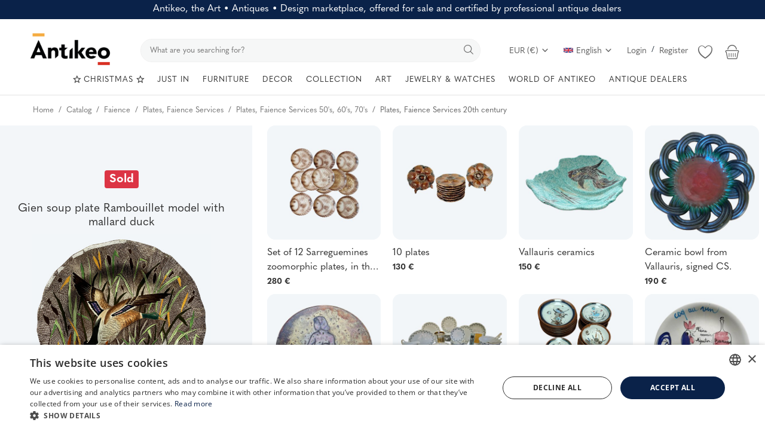

--- FILE ---
content_type: text/html; charset=UTF-8
request_url: https://www.antikeo.com/en/catalog/ironstone-and-slips/plates-faience-services-and-slushies/gien-soup-plate-rambouillet-model-with-mallard-duck-43498
body_size: 43234
content:
<!DOCTYPE html>
<html lang="en" >
<head>
    <meta charset="utf-8">
    <link rel="preconnect" href="https://use.typekit.net" crossorigin />
    <link rel="preconnect" href="https://p.typekit.net" crossorigin />
    <link rel="preconnect" href="https://fonts.googleapis.com" crossorigin />
    <link rel="preconnect" href="https://fonts.gstatic.com" crossorigin />

    <link rel="stylesheet" href="https://www.antikeo.com/assets/css/hku6yoe.css">    <style>body {font-family: 'quasimoda', serif!important} .m-r-0{margin-right: 0 !important;} .p-r-0{padding-right: 0 !important}</style>

    
    <link rel="preconnect" href="https://www.googletagmanager.com" crossorigin />
    <link rel="preconnect" href="https://cdn.jsdelivr.net" crossorigin />

            <link rel="preload" as="image" href="https://www.antikeo.com/uploads/images/img_x500_43498_64f0e00c11b6a1-22544006-85561346.jpg">
        <link rel="preload" as="image" href="https://www.antikeo.com/uploads/images/img_x300_43498_64f0e00e365769-48607142-14572093.jpg">
    
    <link rel="stylesheet preload" as="style" href="https://www.antikeo.com/assets/vendor/bootstrap/css/bootstrap.min.css"/>
    <!-- Style CSS -->
    <link rel="stylesheet preload" as="style" href="https://www.antikeo.com/assets/css/style-1.6.min.css?168"/>
    <!-- Plugins CSS -->
    <link rel="stylesheet preload" as="style" href="https://www.antikeo.com/assets/css/plugins-1.6.css"/>
    <!-- Icons -->
    <link rel="preload" href="/assets/vendor/font-icons/font/font-icon.woff2?23036808" as="font" type="font/woff2" crossorigin>
    <link rel="stylesheet preload" as="style" href="/assets/vendor/font-icons/css/font-icon.min.css" media="print" onload="this.onload=null;this.media='all'" />
    <link rel="icon" type="image/png" href="/assets/icons/favicon-96x96.png" sizes="96x96" />
    <link rel="icon" type="image/svg+xml" href="/assets/icons/favicon.svg" />
    <link rel="shortcut icon" href="/assets/icons/favicon.ico" />
    <link rel="apple-touch-icon" sizes="180x180" href="/assets/icons/apple-touch-icon.png" />
    <meta name="apple-mobile-web-app-title" content="Antikeo" />
    <link rel="manifest" href="/assets/icons/site.webmanifest" />
    <link rel="preload" as="font" type="font/woff2" href="/assets/css/fonts/opensans/open-sans-v34-latin-300.woff2" crossorigin="anonymous">
    <link rel="stylesheet preload" as="style" href='/assets/css/fonts/opensans.css'  />

    <!-- Google Tag Manager -->
    <script>(function(w,d,s,l,i){w[l]=w[l]||[];w[l].push({'gtm.start':
                new Date().getTime(),event:'gtm.js'});var f=d.getElementsByTagName(s)[0],
            j=d.createElement(s),dl=l!='dataLayer'?'&l='+l:'';j.async=true;j.src=
            'https://www.googletagmanager.com/gtm.js?id='+i+dl;f.parentNode.insertBefore(j,f);
        })(window,document,'script','dataLayer','GTM-PGPNSX6');
    </script>
    <!-- End Google Tag Manager -->

    <meta name="viewport" content="width=device-width, initial-scale=1, maximum-scale=1, shrink-to-fit=no">
        <title>Gien soup plate Rambouillet model with mallard ... |   Antikeo</title>
    
    <meta name="description" content="Plates, Faience Services  period 20th century : Gien soup plate Rambouillet model with mallard duck. Hand painted, signed Jean Bertholle and stamp of the Gien factory. Good condition, a repair on the reverse to report, the location (decor side) is"/>
    <meta name="keywords" content="Giensoup, plate, Rambouillet, model, with, mallard, duck, "/>
    <meta name="author" content="Antikeo"/>
    <meta name="theme-color" content="#495d7f">
<!--    <link rel="shortcut icon" type="image/jpeg" href="--><!--"/>-->
    <meta property="og:locale" content="en-US"/>
    <meta property="og:site_name" content="Antikeo"/>
    <!-- JSON-LD -->
    <script type="application/ld+json">
	[
        		{
			"@context": "https://schema.org",
			"@type": "WebSite",
			"name": "Antikeo",
			"url": "https://www.antikeo.com/",
			"potentialAction": {
				"@type": "SearchAction",
				"target": {
                  "@type": "EntryPoint",
                  "urlTemplate": "https://www.antikeo.com/en/catalog?search={search_term_string}"
                },
				"query-input": "required name=search_term_string"
			}
		}
		            ,
		{
			"@context": "https://schema.org/",
			"@type": "Product",
			"name": "Gien soup plate Rambouillet model with mallard duck",
			"image":["https:\/\/www.antikeo.com\/uploads\/images\/img_x1920_43498_64f0e00d4fab23-03383437-90733550.jpg","https:\/\/www.antikeo.com\/uploads\/images\/img_x1920_43498_64f095bc1e6971-90959499-54591147.jpg","https:\/\/www.antikeo.com\/uploads\/images\/img_x1920_43498_64f095b8c585b8-04034147-41345503.jpg","https:\/\/www.antikeo.com\/uploads\/images\/img_x1920_43498_64f095bf8c0f71-04580147-29170798.jpg"],
			"description": "Gien soup plate Rambouillet model with mallard duck. Hand painted, signed Jean Bertholle and stamp of the Gien factory. Good condition, a repair on the reverse to report, the location (decor side) is",
			"sku": "PLW0GZVRBF",
			"mpn": "PLW0GZVRBF",
			"brand": {
			  "@type": "Brand",
			  "name": "Antikeo"
			},
			"offers": {
			  "@type": "Offer",
			  "url": "https://www.antikeo.com/en/catalog/ironstone-and-slips/plates-faience-services-and-slushies/gien-soup-plate-rambouillet-model-with-mallard-duck-43498",
			  "priceCurrency": "EUR",
			  "price": "120",
			  "itemCondition": "https://schema.org/UsedCondition",
			  "availability": "https://schema.org/SoldOut",
			  "seller": {
			    "@type": "Organization",
			    "name": "Antikeo"
			  },
			  "shippingDetails": [{
                        "@type": "OfferShippingDetails",
                        "shippingRate": {
                          "@type": "MonetaryAmount",
                          "value": "15",
                          "currency": "EUR"
                        },
                        "shippingDestination": {
                          "@type": "DefinedRegion",
                          "addressCountry": "FR"
                        },
                        "deliveryTime": {
                          "@type": "ShippingDeliveryTime",
                          "handlingTime": {
                            "@type": "QuantitativeValue",
                            "minValue": "0",
                            "maxValue": "14",
                            "unitCode": "d"
                          },
                          "transitTime": {
                            "@type": "QuantitativeValue",
                            "minValue": "7",
                            "maxValue": "30",
                            "unitCode": "d"
                          },
                          "cutOffTime": "18:00-09:00",
                          "businessDays": {
                            "@type": "OpeningHoursSpecification",
                            "dayOfWeek": [ "https://schema.org/Monday", "https://schema.org/Tuesday", "https://schema.org/Wednesday", "https://schema.org/Thursday","https://schema.org/Friday" ]
                          }
                        }
                      }]
		    },
            "hasMerchantReturnPolicy": {
              "@type": "MerchantReturnPolicy",
              "applicableCountry": "FR",
              "returnPolicyCategory": "https://schema.org/MerchantReturnFiniteReturnWindow",
              "merchantReturnDays": 14,
              "returnMethod": "https://schema.org/ReturnByMail",
              "returnFees": "https://schema.org/ReturnFeesCustomerResponsibility"
            }
		}                	]
	</script>
    <!-- End JSON-LD -->
    <meta property="og:type" content="article"/>
    <meta property="og:title" content="Gien soup plate Rambouillet model with mallard duck"/>
    <meta property="og:description" content="Gien soup plate Rambouillet model with mallard duck. Hand painted, signed Jean Bertholle and stamp of the Gien factory. Good condition, a repair on the reverse to report, the location (decor side) is"/>
    <meta property="og:url" content="https://www.antikeo.com/en/catalog/ironstone-and-slips/plates-faience-services-and-slushies/gien-soup-plate-rambouillet-model-with-mallard-duck-43498"/>
    <meta property="og:image" content="https://www.antikeo.com/uploads/images/img_x500_43498_64f0e00c11b6a1-22544006-85561346.jpg"/>
    <meta property="og:image:width" content="750"/>
    <meta property="og:image:height" content="500"/>
    <meta property="article:author" content="Floral Antiques"/>
    <meta property="fb:app_id" content="212362019830989"/>
    <meta property="article:published_time" content="2023-08-31 21:00:49"/>
    <meta property="article:modified_time" content="2023-08-31 21:00:49"/>
    <meta name="twitter:card" content="summary_large_image"/>
    <meta name="twitter:site" content="@Antikeo"/>
    <meta name="twitter:creator" content="@Floral Antiques"/>
    <meta name="twitter:title" content="Gien soup plate Rambouillet model with mallard duck"/>
    <meta name="twitter:description" content="Gien soup plate Rambouillet model with mallard duck. Hand painted, signed Jean Bertholle and stamp of the Gien factory. Good condition, a repair on the reverse to report, the location (decor side) is"/>
    <meta name="twitter:image" content="https://www.antikeo.com/uploads/images/img_x500_43498_64f0e00c11b6a1-22544006-85561346.jpg"/>
    <meta name="google-site-verification" content="qTVUwOy20DxH3kz0QiU9lg7KJgxgSLomCN3Y0B-Ggtc" />
    <meta name="p:domain_verify" content="f58882108f3f779d42bf4c76007b04c9"/>
    <meta name="seobility" content = "aa7f114064cc6d74c7fcab22979042b3">
            <meta name="robots" content="max-image-preview:large">
    
        <link rel="canonical" href="https://www.antikeo.com/en/catalog/ironstone-and-slips/plates-faience-services-and-slushies/gien-soup-plate-rambouillet-model-with-mallard-duck-43498"/>
            <link rel="alternate" href="https://www.antikeo.com/catalogue/faiences-et-barbotines/assiettes-services-faiences-et-barbotines/assiette-creuse-gien-modele-rambouillet-au-canard-colvert-43498" hreflang="fr"/>
            <link rel="alternate" href="https://www.antikeo.com/en/catalog/ironstone-and-slips/plates-faience-services-and-slushies/gien-soup-plate-rambouillet-model-with-mallard-duck-43498" hreflang="en-US"/>
            <link rel="alternate" href="https://www.antikeo.com/it/catalogo/terraglia-e-scivoli/piatti-servizi-faience-e-granite/piatto-fondo-gien-modello-rambouillet-con-germano-reale-43498" hreflang="it"/>
            <link rel="alternate" href="https://www.antikeo.com/de/katalog/steingut-und-slips/teller-fayence-services-und-slushies/gien-suppenteller-modell-rambouillet-mit-stockente-43498" hreflang="de"/>
        <link rel="alternate" href="https://www.antikeo.com/catalogue/faiences-et-barbotines/assiettes-services-faiences-et-barbotines/assiette-creuse-gien-modele-rambouillet-au-canard-colvert-43498" hreflang="x-default" />
    
    <link rel="stylesheet" href="https://www.antikeo.com/assets/css/colors/bayoux.min.css"/>
    <meta name="wot-verification" content="4e06e6ea92a243bfcca6"/>
<meta name="p:domain_verify" content="8b829e7a2bcae9cee5bf50f0e730176a"/>    <script src="https://www.antikeo.com/assets/js/jquery-3.7.0.min.js"></script>
    <!-- HTML5 shim and Respond.js for IE8 support of HTML5 elements and media queries -->
    <!-- WARNING: Respond.js doesn't work if you view the page via file:// -->
    <!--[if lt IE 9]>
    <script src="https://oss.maxcdn.com/html5shiv/3.7.3/html5shiv.min.js"></script>
    <script src="https://oss.maxcdn.com/respond/1.4.2/respond.min.js"></script>
    <![endif]-->
    <link href="/assets/img/splashscreens/iphone5_splash.png" media="(device-width: 320px) and (device-height: 568px) and (-webkit-device-pixel-ratio: 2)" rel="apple-touch-startup-image" /> <link href="/assets/img/splashscreens/iphone6_splash.png" media="(device-width: 375px) and (device-height: 667px) and (-webkit-device-pixel-ratio: 2)" rel="apple-touch-startup-image" /> <link href="/assets/img/splashscreens/iphoneplus_splash.png" media="(device-width: 621px) and (device-height: 1104px) and (-webkit-device-pixel-ratio: 3)" rel="apple-touch-startup-image" /> <link href="/assets/img/splashscreens/iphonex_splash.png" media="(device-width: 375px) and (device-height: 812px) and (-webkit-device-pixel-ratio: 3)" rel="apple-touch-startup-image" /> <link href="/assets/img/splashscreens/ipad_splash.png" media="(device-width: 768px) and (device-height: 1024px) and (-webkit-device-pixel-ratio: 2)" rel="apple-touch-startup-image" /> <link href="/assets/img/splashscreens/ipadpro1_splash.png" media="(device-width: 834px) and (device-height: 1112px) and (-webkit-device-pixel-ratio: 2)" rel="apple-touch-startup-image" /> <link href="/assets/img/splashscreens/ipadpro2_splash.png" media="(device-width: 1024px) and (device-height: 1366px) and (-webkit-device-pixel-ratio: 2)" rel="apple-touch-startup-image" /> <meta name="apple-mobile-web-app-capable" content="yes"> <meta name="apple-mobile-web-app-status-bar-style" content="default"> <link rel="apple-touch-icon" href="/assets/img/splashscreens/apple-touch-icon.png">                    <link rel="manifest" href="/assets/manifest.json">        <style>.product-item-options .item-option {width: 40px;height: 40px;line-height: 40px;font-size: 20px;}  .product-item-options .item-option {line-height: 40px;font-size: 20px;}  .product-item-options .item-option .icon-heart {color: #f15e4f !important;}  .btn-wishlist .icon-heart {color: #f15e4f !important;} @media(max-width:1900px) and (min-width: 768px) {.slider-container {height:75vh; min-height: 600px} .main-slider .item {height:75vh; min-height: 600px} .main-slider .item .row-slider-caption {height:75vh; min-height: 600px} .row-slider-caption-text {margin-top: 100px;}}</style>
</head>
<body>
<header id="header" >
    <div class="top-bar" style="background-color: #0a2249; color: white;">
    <div class="container">
        <div class="row" style="padding: 5px;">
            <div class="col-12 col-right pr-0 text-center">
                                    <span style="font-size: 1rem; font-weight: 400; margin-bottom: 0; line-height: 1.2">Antikeo, the Art • Antiques • Design marketplace, offered for sale and certified by professional antique dealers</span>
                            </div>
        </div>
    </div>
</div>
    <style>
        .nav-top .nav-top-left {
            flex: unset;
            max-width: unset;
        }
        .nav-top .nav-top-right {
            flex: unset;
            max-width: unset;
            margin-left: 40px;
        }
        .top-search-bar {
            width: auto;
            flex-grow: 1;
        }
    </style>
    <div class="main-menu">
        <div class="container-fluid">
            <div class="row">
                <div class="nav-top">
                    <div class="container">
                        <div class="row align-items-end">
                            <div class="col-12 nav-top-left">
                                <div class="row align-items-end">
                                    <div class="logo">
                                        <a href="https://www.antikeo.com/en/"><img src="" data-src="https://www.antikeo.com/uploads/logo/logo_678cdec402381.png" alt="Antikeo" class="lazyload"></a>
                                    </div>
                                    <div class="top-search-bar">
                                        <form action="https://www.antikeo.com/en/search" id="form_validate_search" class="form_search_main" method="get" accept-charset="utf-8">
                                                                                    <div class="right">
                                                <input type="text" name="search" maxlength="300" pattern=".*\S+.*" id="input_search" class="form-control input-search" aria-label="search" value="" placeholder="What are you searching for?" required autocomplete="off">
                                                <button class="btn btn-default btn-search" aria-label="search"><i class="icon-search"></i></button>
                                            </div>
                                                                                </form>                                    </div>
                                    <div class="nav-top-right">
                                        <ul class="nav">
                                            <li class="nav-item dropdown currency-dropdown">
                                                <a class="nav-link" href="#" id="navbardrop" data-toggle="dropdown">
                                                    EUR (&#8364;)&nbsp;<i class="icon-arrow-down"></i>
                                                </a>
                                                <div class="dropdown-menu">
                                                                                                            <a href="#" onclick="window.location.href='?cur=USD'; return false;" class="dropdown-item">
                                                            USD (&#x24;)                                                        </a>
                                                                                                            <a href="#" onclick="window.location.href='?cur=GBP'; return false;" class="dropdown-item">
                                                            GBP (&#xa3;)                                                        </a>
                                                                                                            <a href="#" onclick="window.location.href='?cur=CHF'; return false;" class="dropdown-item">
                                                            CHF (&#x20A3;)                                                        </a>
                                                                                                            <a href="#" onclick="window.location.href='?cur=CAD'; return false;" class="dropdown-item">
                                                            CAD (&#x24;)                                                        </a>
                                                                                                            <a href="#" onclick="window.location.href='?cur=JPY'; return false;" class="dropdown-item">
                                                            JPY (&#xa5;)                                                        </a>
                                                                                                            <a href="#" onclick="window.location.href='?cur=CNY'; return false;" class="dropdown-item">
                                                            CNY (&#x5143;)                                                        </a>
                                                                                                            <a href="#" onclick="window.location.href='?cur=AUD'; return false;" class="dropdown-item">
                                                            AUD (&#x24;)                                                        </a>
                                                                                                    </div>
                                            </li>
                                            <!--                    <li class="nav-item">
                        <a href="javascript:void(0)" data-toggle="modal" data-target="#locationModal" class="nav-link btn-modal-location">
                            <i class="icon-map-marker" aria-hidden="true"></i>&nbsp;                        </a>
                    </li>-->
                                                                                                                                            <li class="nav-item dropdown language-dropdown">
                                                    <a class="nav-link dropdown-toggle" href="#" id="navbardrop" data-toggle="dropdown">
                                                        <img src="[data-uri]" class="flag" alt="English">English<i class="icon-arrow-down"></i>
                                                    </a>
                                                    <div class="dropdown-menu">
                                                                                                                    <a href="https://www.antikeo.com/catalogue/faiences-et-barbotines/assiettes-services-faiences-et-barbotines/assiette-creuse-gien-modele-rambouillet-au-canard-colvert-43498" class=" " class="dropdown-item">
                                                                <img src="[data-uri]" class="flag" alt="Français">Français                                                            </a>
                                                                                                                    <a href="https://www.antikeo.com/en/catalog/ironstone-and-slips/plates-faience-services-and-slushies/gien-soup-plate-rambouillet-model-with-mallard-duck-43498" class="selected " class="dropdown-item">
                                                                <img src="[data-uri]" class="flag" alt="English">English                                                            </a>
                                                                                                                    <a href="https://www.antikeo.com/it/catalogo/terraglia-e-scivoli/piatti-servizi-faience-e-granite/piatto-fondo-gien-modello-rambouillet-con-germano-reale-43498" class=" " class="dropdown-item">
                                                                <img src="[data-uri]" class="flag" alt="Italiano">Italiano                                                            </a>
                                                                                                                    <a href="https://www.antikeo.com/de/katalog/steingut-und-slips/teller-fayence-services-und-slushies/gien-suppenteller-modell-rambouillet-mit-stockente-43498" class=" " class="dropdown-item">
                                                                <img src="[data-uri]" class="flag" alt="Deutsch">Deutsch                                                            </a>
                                                                                                            </div>
                                                </li>
                                                                                        
                                                                                            <li class="nav m-r-0">
                                                    <a href="javascript:void(0)" data-toggle="modal" data-target="#loginModal" class="nav-link">Login</a>
                                                    <span class="auth-sep">/</span>
                                                                                                            <a href="https://www.antikeo.com/en/register" class="nav-link">Register</a>
                                                                                                    </li>
                                                                                        <li class="nav-item li-main-nav-right m-r-0">
                                                                                                    <a class="cursor-pointer" data-toggle="modal" data-target="#loginModal">
                                                        <i class="icon-heart-o"></i>
                                                    </a>
                                                                                            </li>
                                                                                            <li class="nav-item nav-item-cart li-main-nav-right m-r-0">
                                                    <a href="https://www.antikeo.com/en/cart" title="Cart">
                                                        <i class="icon-shopping-basket"></i>
                                                                                                            </a>
                                                </li>
                                                                                    </ul>
                                    </div>
                                </div>
                            </div>
                        </div>
                    </div>
                </div>

                <div class="nav-main" >
                    <!--main navigation-->
                    <div class="container">
    <div class="navbar navbar-light navbar-expand" style="justify-content: center;">
        <ul class="nav navbar-nav mega-menu">
            <li class="nav-item dropdown menu-li-more">
                <a href="https://www.antikeo.com/en/christmas" class="nav-link dropdown-toggle" role="button"><i class="icon-star-o" aria-hidden="true"></i>&nbsp;CHRISTMAS&nbsp;<i class="icon-star-o" aria-hidden="true"></i></a>
            </li>
            <li class="nav-item dropdown menu-li-more">
                <a href="https://www.antikeo.com/en/catalog" class="nav-link dropdown-toggle" role="button">JUST IN</a>
            </li>
                            <li class="nav-item dropdown" data-category-id="276">
                                            <a href="https://www.antikeo.com/en/catalog/furniture" class="nav-link dropdown-toggle">
                            FURNITURE                        </a>
                                                                <div id="mega_menu_content_276" class="dropdown-menu dropdown-menu-main">
                            <div class="row justify-content-between">
                                <div class="col-8 menu-subcategories col-category-links">
                                    <div class="card-columns">
                                                                                    <div class="card">
                                                <div class="row">
                                                    <div class="col-12">
                                                                                                                    <a onclick="window.location.href='https://www.antikeo.com/en/catalog/seats';" class="second-category">Seats </a>
                                                                                                                                                                            <ul>
                                                                                                                                    <button class="category-link bg-transparent border-0" onclick="window.location.href='https://www.antikeo.com/en/catalog/seats/armchairs';">Armchairs</button>
                                                                                                                                    <button class="category-link bg-transparent border-0" onclick="window.location.href='https://www.antikeo.com/en/catalog/seats/benches-sofas';">Benches, Sofas</button>
                                                                                                                                    <button class="category-link bg-transparent border-0" onclick="window.location.href='https://www.antikeo.com/en/catalog/seats/chairs';">Chairs</button>
                                                                                                                                    <button class="category-link bg-transparent border-0" onclick="window.location.href='https://www.antikeo.com/en/catalog/seats/lounge-seats';">Lounge seats</button>
                                                                                                                                    <button class="category-link bg-transparent border-0" onclick="window.location.href='https://www.antikeo.com/en/catalog/seats/stools';">Stools</button>
                                                                                                                            </ul>
                                                                                                                    <!--<button class="btn btn-link pl-0 btn-collapse" type="button" data-toggle="collapse" data-target="#collapse-"><i class="icon-arrow-down" style="font-size: 12px; margin-right: 0"></i></button>
                                                            <div id="collapse-" class="panel-collapse collapse">
                                                                                                                                    <ul>
                                                                                                                                                        <button class="category-link bg-transparent border-0" onclick="window.location.href='';"></button>
                                                                                                                                                                                                                                <button class="category-link bg-transparent border-0 link-view-all" onclick="window.location.href='';"></button>
                                                                                                                                            </ul>
                                                            </div>-->
                                                    </div>
                                                </div>
                                            </div>
                                                                                    <div class="card">
                                                <div class="row">
                                                    <div class="col-12">
                                                                                                                    <span class="second-category-no-link">Tables</span>
                                                                                                                                                                            <ul>
                                                                                                                                    <button class="category-link bg-transparent border-0" onclick="window.location.href='https://www.antikeo.com/en/catalog/furniture/bedside-tables';">Bedside Tables</button>
                                                                                                                                    <button class="category-link bg-transparent border-0" onclick="window.location.href='https://www.antikeo.com/en/catalog/furniture/hot-water-tables';">Bouillotte Tables</button>
                                                                                                                                    <button class="category-link bg-transparent border-0" onclick="window.location.href='https://www.antikeo.com/en/catalog/furniture/coffee-tables';">Coffee Tables</button>
                                                                                                                                    <button class="category-link bg-transparent border-0" onclick="window.location.href='https://www.antikeo.com/en/catalog/furniture/dining-tables';">Dining Tables</button>
                                                                                                                                    <button class="category-link bg-transparent border-0" onclick="window.location.href='https://www.antikeo.com/en/catalog/furniture/game-tables';">Game Tables</button>
                                                                                                                                    <button class="category-link bg-transparent border-0" onclick="window.location.href='https://www.antikeo.com/en/catalog/furniture/pedestal-tables';">Pedestal Tables, Gueridon</button>
                                                                                                                                    <button class="category-link bg-transparent border-0" onclick="window.location.href='https://www.antikeo.com/en/catalog/furniture/living-room-tables-chests-of-drawers';">Side Tables, Chiffonnières</button>
                                                                                                                            </ul>
                                                                                                                    <!--<button class="btn btn-link pl-0 btn-collapse" type="button" data-toggle="collapse" data-target="#collapse-"><i class="icon-arrow-down" style="font-size: 12px; margin-right: 0"></i></button>
                                                            <div id="collapse-" class="panel-collapse collapse">
                                                                                                                                    <ul>
                                                                                                                                                        <button class="category-link bg-transparent border-0" onclick="window.location.href='';"></button>
                                                                                                                                                                                                                                <button class="category-link bg-transparent border-0 link-view-all" onclick="window.location.href='';"></button>
                                                                                                                                            </ul>
                                                            </div>-->
                                                    </div>
                                                </div>
                                            </div>
                                                                                    <div class="card">
                                                <div class="row">
                                                    <div class="col-12">
                                                                                                                    <a onclick="window.location.href='https://www.antikeo.com/en/catalog/furniture';" class="second-category">Storage Furniture</a>
                                                                                                                                                                            <ul>
                                                                                                                                    <button class="category-link bg-transparent border-0" onclick="window.location.href='https://www.antikeo.com/en/catalog/furniture/wardrobes';">Wardrobes</button>
                                                                                                                                    <button class="category-link bg-transparent border-0" onclick="window.location.href='https://www.antikeo.com/en/catalog/furniture/libraries-showcases-furniture';">Bookcases, Display Cabinets</button>
                                                                                                                                    <button class="category-link bg-transparent border-0" onclick="window.location.href='https://www.antikeo.com/en/catalog/furniture/buffets-sideboards-furniture';">Buffets, Sideboards</button>
                                                                                                                                    <button class="category-link bg-transparent border-0" onclick="window.location.href='https://www.antikeo.com/en/catalog/furniture/office-furniture';">Desks</button>
                                                                                                                                    <button class="category-link bg-transparent border-0" onclick="window.location.href='https://www.antikeo.com/en/catalog/furniture/cabinets-chests-furniture';">Cabinets, Chests</button>
                                                                                                                                    <button class="category-link bg-transparent border-0" onclick="window.location.href='https://www.antikeo.com/en/catalog/furniture/furniture-dressers';">Chests Of Drawers</button>
                                                                                                                                    <button class="category-link bg-transparent border-0" onclick="window.location.href='https://www.antikeo.com/en/catalog/furniture/furniture-consoles';">Consoles Tables</button>
                                                                                                                                    <button class="category-link bg-transparent border-0" onclick="window.location.href='https://www.antikeo.com/en/catalog/furniture/furniture-corner';">Corner Cabinets, Encoignures</button>
                                                                                                                                    <button class="category-link bg-transparent border-0" onclick="window.location.href='https://www.antikeo.com/en/catalog/furniture/beds';">Beds</button>
                                                                                                                                    <button class="category-link bg-transparent border-0" onclick="window.location.href='https://www.antikeo.com/en/catalog/furniture/furniture-secretaries';">Secretary Desks</button>
                                                                                                                                    <button class="category-link bg-transparent border-0 link-view-all" onclick="window.location.href='https://www.antikeo.com/en/catalog/furniture';">Show All</button>
                                                                                                                            </ul>
                                                                                                                    <!--<button class="btn btn-link pl-0 btn-collapse" type="button" data-toggle="collapse" data-target="#collapse-"><i class="icon-arrow-down" style="font-size: 12px; margin-right: 0"></i></button>
                                                            <div id="collapse-" class="panel-collapse collapse">
                                                                                                                                    <ul>
                                                                                                                                                        <button class="category-link bg-transparent border-0" onclick="window.location.href='';"></button>
                                                                                                                                                                                                                                <button class="category-link bg-transparent border-0 link-view-all" onclick="window.location.href='';"></button>
                                                                                                                                            </ul>
                                                            </div>-->
                                                    </div>
                                                </div>
                                            </div>
                                                                            </div>
                                </div>
                                                                <div class="col-4 col-category-images2 align-middle">
                                    <div class="nav-category-image2">
                                                                                    <p style="position: absolute">Featured item</p>
                                                                                            <a class="featured-category-highlight-link" onclick="window.location.href='https://www.antikeo.com/en/katalog/mobel/saeulentische/lampenstander-17-jahrhundert-127492';" style="cursor:pointer">
                                                    <img src="data:image/svg+xml,%3Csvg xmlns='http://www.w3.org/2000/svg' viewBox='0 0 500 500'%3E%3C/svg%3E" data-src="https://www.antikeo.com/uploads/images/img_x300_127492_69048faea58745-25359174-19518568.jpg" alt="category" class="lazyload img-fluid">
                                                    <span class="font-weight-bold">Light stand, 17th century.</span>
                                                    <span style="float: right;margin-left: 30px">1.200 <span>&#8364;</span> EUR</span>
                                                </a>
                                                                                                                        </div>
                                </div>
                            </div>
                        </div>
                                    </li>
                            <li class="nav-item dropdown" data-category-id="277">
                                            <span class="nav-link dropdown-toggle">DECOR</span>
                                                                <div id="mega_menu_content_277" class="dropdown-menu dropdown-menu-main">
                            <div class="row justify-content-between">
                                <div class="col-8 menu-subcategories col-category-links">
                                    <div class="card-columns">
                                                                                    <div class="card">
                                                <div class="row">
                                                    <div class="col-12">
                                                                                                                    <span class="second-category-no-link">By Material</span>
                                                                                                                                                                            <ul>
                                                                                                                                    <button class="category-link bg-transparent border-0" onclick="window.location.href='https://www.antikeo.com/en/catalog/ironstone-and-slips';">Faience & Barbotine</button>
                                                                                                                                    <button class="category-link bg-transparent border-0" onclick="window.location.href='https://www.antikeo.com/en/catalog/glassware';">Glassware</button>
                                                                                                                                    <button class="category-link bg-transparent border-0" onclick="window.location.href='https://www.antikeo.com/en/catalog/porcelain';">Porcelain</button>
                                                                                                                                    <button class="category-link bg-transparent border-0" onclick="window.location.href='https://www.antikeo.com/en/catalog/sandstone';">Sandstone</button>
                                                                                                                                    <button class="category-link bg-transparent border-0" onclick="window.location.href='https://www.antikeo.com/en/catalog/silverware-and-goldsmith';">Silverware</button>
                                                                                                                                    <button class="category-link bg-transparent border-0" onclick="window.location.href='https://www.antikeo.com/en/catalog/textiles';">Textiles</button>
                                                                                                                            </ul>
                                                                                                                    <!--<button class="btn btn-link pl-0 btn-collapse" type="button" data-toggle="collapse" data-target="#collapse-"><i class="icon-arrow-down" style="font-size: 12px; margin-right: 0"></i></button>
                                                            <div id="collapse-" class="panel-collapse collapse">
                                                                                                                                    <ul>
                                                                                                                                                        <button class="category-link bg-transparent border-0" onclick="window.location.href='';"></button>
                                                                                                                                                                                                                                <button class="category-link bg-transparent border-0 link-view-all" onclick="window.location.href='';"></button>
                                                                                                                                            </ul>
                                                            </div>-->
                                                    </div>
                                                </div>
                                            </div>
                                                                                    <div class="card">
                                                <div class="row">
                                                    <div class="col-12">
                                                                                                                    <span class="second-category-no-link">Decor</span>
                                                                                                                                                                            <ul>
                                                                                                                                    <button class="category-link bg-transparent border-0" onclick="window.location.href='https://www.antikeo.com/en/catalog/materials-and-elements-of-architecture';">Architectural Materials & Elements</button>
                                                                                                                                    <button class="category-link bg-transparent border-0" onclick="window.location.href='https://www.antikeo.com/en/catalog/watchmaking';">Clocks</button>
                                                                                                                                    <button class="category-link bg-transparent border-0" onclick="window.location.href='https://www.antikeo.com/en/catalog/lighting';">Lighting</button>
                                                                                                                                    <button class="category-link bg-transparent border-0" onclick="window.location.href='https://www.antikeo.com/en/catalog/mirrors';">Mirrors</button>
                                                                                                                                    <button class="category-link bg-transparent border-0" onclick="window.location.href='https://www.antikeo.com/en/catalog/textiles/carpet';">Rugs & Carpets</button>
                                                                                                                                    <button class="category-link bg-transparent border-0" onclick="window.location.href='https://www.antikeo.com/en/catalog/textiles/tapestry';">Tapestry</button>
                                                                                                                            </ul>
                                                                                                                    <!--<button class="btn btn-link pl-0 btn-collapse" type="button" data-toggle="collapse" data-target="#collapse-"><i class="icon-arrow-down" style="font-size: 12px; margin-right: 0"></i></button>
                                                            <div id="collapse-" class="panel-collapse collapse">
                                                                                                                                    <ul>
                                                                                                                                                        <button class="category-link bg-transparent border-0" onclick="window.location.href='';"></button>
                                                                                                                                                                                                                                <button class="category-link bg-transparent border-0 link-view-all" onclick="window.location.href='';"></button>
                                                                                                                                            </ul>
                                                            </div>-->
                                                    </div>
                                                </div>
                                            </div>
                                                                                    <div class="card">
                                                <div class="row">
                                                    <div class="col-12">
                                                                                                                    <a onclick="window.location.href='https://www.antikeo.com/en/catalog/decorative-objects';" class="second-category">Decorative Objects</a>
                                                                                                                                                                            <ul>
                                                                                                                                    <button class="category-link bg-transparent border-0" onclick="window.location.href='https://www.antikeo.com/en/catalog/decorative-objects/art';">Art (objects)</button>
                                                                                                                                    <button class="category-link bg-transparent border-0" onclick="window.location.href='https://www.antikeo.com/en/catalog/decorative-objects/boxes-cases-kits';">Boxes, Cases, Kits</button>
                                                                                                                                    <button class="category-link bg-transparent border-0" onclick="window.location.href='https://www.antikeo.com/en/catalog/decorative-objects/old-frames';">Frames</button>
                                                                                                                                    <button class="category-link bg-transparent border-0" onclick="window.location.href='https://www.antikeo.com/en/catalog/decorative-objects/cassolettes-cups-basins';">Cassolettes, Cups, Basins</button>
                                                                                                                                    <button class="category-link bg-transparent border-0" onclick="window.location.href='https://www.antikeo.com/en/catalog/decorative-objects/liquor-cellars';">Liquor Cabinets</button>
                                                                                                                                    <button class="category-link bg-transparent border-0" onclick="window.location.href='https://www.antikeo.com/en/catalog/decorative-objects/fireplace-accessories';">Fireplace (Accessories)</button>
                                                                                                                                    <button class="category-link bg-transparent border-0" onclick="window.location.href='https://www.antikeo.com/en/catalog/decorative-objects/decorative-objects';">Decorative objects</button>
                                                                                                                                    <button class="category-link bg-transparent border-0" onclick="window.location.href='https://www.antikeo.com/en/catalog/decorative-objects/inkwells-writing-cases';">Writing (Accessories)</button>
                                                                                                                                    <button class="category-link bg-transparent border-0" onclick="window.location.href='https://www.antikeo.com/en/catalog/decorative-objects/planters-planters';">Planters, Cachepots</button>
                                                                                                                                    <button class="category-link bg-transparent border-0" onclick="window.location.href='https://www.antikeo.com/en/catalog/decorative-objects/religious-objects';">Religious Objects</button>
                                                                                                                                    <button class="category-link bg-transparent border-0 link-view-all" onclick="window.location.href='https://www.antikeo.com/en/catalog/decorative-objects';">Show All</button>
                                                                                                                            </ul>
                                                                                                                    <!--<button class="btn btn-link pl-0 btn-collapse" type="button" data-toggle="collapse" data-target="#collapse-"><i class="icon-arrow-down" style="font-size: 12px; margin-right: 0"></i></button>
                                                            <div id="collapse-" class="panel-collapse collapse">
                                                                                                                                    <ul>
                                                                                                                                                        <button class="category-link bg-transparent border-0" onclick="window.location.href='';"></button>
                                                                                                                                                                                                                                <button class="category-link bg-transparent border-0 link-view-all" onclick="window.location.href='';"></button>
                                                                                                                                            </ul>
                                                            </div>-->
                                                    </div>
                                                </div>
                                            </div>
                                                                            </div>
                                </div>
                                                                <div class="col-4 col-category-images2 align-middle">
                                    <div class="nav-category-image2">
                                                                                    <p style="position: absolute">Featured item</p>
                                                                                            <a class="featured-category-highlight-link" onclick="window.location.href='https://www.antikeo.com/en/catalogue/objets-decoratifs/cassolettes-coupes-vasques/tres-importante-fontaine-de-table-xixeme-23042';" style="cursor:pointer">
                                                    <img src="data:image/svg+xml,%3Csvg xmlns='http://www.w3.org/2000/svg' viewBox='0 0 500 500'%3E%3C/svg%3E" data-src="https://www.antikeo.com/uploads/images/img_x300_23042_63b71474f316f7-02895084-25431329.jpg" alt="category" class="lazyload img-fluid">
                                                    <span class="font-weight-bold">Very Important Fountain Of Table XIXth century</span>
                                                    <span style="float: right;margin-left: 30px">6.500 <span>&#8364;</span> EUR</span>
                                                </a>
                                                                                                                        </div>
                                </div>
                            </div>
                        </div>
                                    </li>
                            <li class="nav-item dropdown" data-category-id="278">
                                            <span class="nav-link dropdown-toggle">COLLECTION</span>
                                                                <div id="mega_menu_content_278" class="dropdown-menu dropdown-menu-main">
                            <div class="row justify-content-between">
                                <div class="col-8 menu-subcategories col-category-links">
                                    <div class="card-columns">
                                                                                    <div class="card">
                                                <div class="row">
                                                    <div class="col-12">
                                                                                                                    <a onclick="window.location.href='https://www.antikeo.com/en/catalog/collectibles/archeology';" class="second-category">Archaeology</a>
                                                                                                                                                                            <!--<button class="btn btn-link pl-0 btn-collapse" type="button" data-toggle="collapse" data-target="#collapse-"><i class="icon-arrow-down" style="font-size: 12px; margin-right: 0"></i></button>
                                                            <div id="collapse-" class="panel-collapse collapse">
                                                                                                                                    <ul>
                                                                                                                                                        <button class="category-link bg-transparent border-0" onclick="window.location.href='';"></button>
                                                                                                                                                                                                                                <button class="category-link bg-transparent border-0 link-view-all" onclick="window.location.href='';"></button>
                                                                                                                                            </ul>
                                                            </div>-->
                                                    </div>
                                                </div>
                                            </div>
                                                                                    <div class="card">
                                                <div class="row">
                                                    <div class="col-12">
                                                                                                                    <a onclick="window.location.href='https://www.antikeo.com/en/catalog/collectibles/fairground-art';" class="second-category">Fairground Art</a>
                                                                                                                                                                            <!--<button class="btn btn-link pl-0 btn-collapse" type="button" data-toggle="collapse" data-target="#collapse-"><i class="icon-arrow-down" style="font-size: 12px; margin-right: 0"></i></button>
                                                            <div id="collapse-" class="panel-collapse collapse">
                                                                                                                                    <ul>
                                                                                                                                                        <button class="category-link bg-transparent border-0" onclick="window.location.href='';"></button>
                                                                                                                                                                                                                                <button class="category-link bg-transparent border-0 link-view-all" onclick="window.location.href='';"></button>
                                                                                                                                            </ul>
                                                            </div>-->
                                                    </div>
                                                </div>
                                            </div>
                                                                                    <div class="card">
                                                <div class="row">
                                                    <div class="col-12">
                                                                                                                    <a onclick="window.location.href='https://www.antikeo.com/en/catalog/collectibles/folk-art';" class="second-category">Folk Art</a>
                                                                                                                                                                            <!--<button class="btn btn-link pl-0 btn-collapse" type="button" data-toggle="collapse" data-target="#collapse-"><i class="icon-arrow-down" style="font-size: 12px; margin-right: 0"></i></button>
                                                            <div id="collapse-" class="panel-collapse collapse">
                                                                                                                                    <ul>
                                                                                                                                                        <button class="category-link bg-transparent border-0" onclick="window.location.href='';"></button>
                                                                                                                                                                                                                                <button class="category-link bg-transparent border-0 link-view-all" onclick="window.location.href='';"></button>
                                                                                                                                            </ul>
                                                            </div>-->
                                                    </div>
                                                </div>
                                            </div>
                                                                                    <div class="card">
                                                <div class="row">
                                                    <div class="col-12">
                                                                                                                    <a onclick="window.location.href='https://www.antikeo.com/en/catalog/collectibles/tribal-art';" class="second-category">Tribal Art</a>
                                                                                                                                                                            <!--<button class="btn btn-link pl-0 btn-collapse" type="button" data-toggle="collapse" data-target="#collapse-"><i class="icon-arrow-down" style="font-size: 12px; margin-right: 0"></i></button>
                                                            <div id="collapse-" class="panel-collapse collapse">
                                                                                                                                    <ul>
                                                                                                                                                        <button class="category-link bg-transparent border-0" onclick="window.location.href='';"></button>
                                                                                                                                                                                                                                <button class="category-link bg-transparent border-0 link-view-all" onclick="window.location.href='';"></button>
                                                                                                                                            </ul>
                                                            </div>-->
                                                    </div>
                                                </div>
                                            </div>
                                                                                    <div class="card">
                                                <div class="row">
                                                    <div class="col-12">
                                                                                                                    <a onclick="window.location.href='https://www.antikeo.com/en/catalog/collectibles/old-canes';" class="second-category">Canes</a>
                                                                                                                                                                            <!--<button class="btn btn-link pl-0 btn-collapse" type="button" data-toggle="collapse" data-target="#collapse-"><i class="icon-arrow-down" style="font-size: 12px; margin-right: 0"></i></button>
                                                            <div id="collapse-" class="panel-collapse collapse">
                                                                                                                                    <ul>
                                                                                                                                                        <button class="category-link bg-transparent border-0" onclick="window.location.href='';"></button>
                                                                                                                                                                                                                                <button class="category-link bg-transparent border-0 link-view-all" onclick="window.location.href='';"></button>
                                                                                                                                            </ul>
                                                            </div>-->
                                                    </div>
                                                </div>
                                            </div>
                                                                                    <div class="card">
                                                <div class="row">
                                                    <div class="col-12">
                                                                                                                    <a onclick="window.location.href='https://www.antikeo.com/en/catalog/collectibles/old-maps';" class="second-category">Maps</a>
                                                                                                                                                                            <!--<button class="btn btn-link pl-0 btn-collapse" type="button" data-toggle="collapse" data-target="#collapse-"><i class="icon-arrow-down" style="font-size: 12px; margin-right: 0"></i></button>
                                                            <div id="collapse-" class="panel-collapse collapse">
                                                                                                                                    <ul>
                                                                                                                                                        <button class="category-link bg-transparent border-0" onclick="window.location.href='';"></button>
                                                                                                                                                                                                                                <button class="category-link bg-transparent border-0 link-view-all" onclick="window.location.href='';"></button>
                                                                                                                                            </ul>
                                                            </div>-->
                                                    </div>
                                                </div>
                                            </div>
                                                                                    <div class="card">
                                                <div class="row">
                                                    <div class="col-12">
                                                                                                                    <a onclick="window.location.href='https://www.antikeo.com/en/catalog/collectibles/freemason';" class="second-category">Freemasonry</a>
                                                                                                                                                                            <!--<button class="btn btn-link pl-0 btn-collapse" type="button" data-toggle="collapse" data-target="#collapse-"><i class="icon-arrow-down" style="font-size: 12px; margin-right: 0"></i></button>
                                                            <div id="collapse-" class="panel-collapse collapse">
                                                                                                                                    <ul>
                                                                                                                                                        <button class="category-link bg-transparent border-0" onclick="window.location.href='';"></button>
                                                                                                                                                                                                                                <button class="category-link bg-transparent border-0 link-view-all" onclick="window.location.href='';"></button>
                                                                                                                                            </ul>
                                                            </div>-->
                                                    </div>
                                                </div>
                                            </div>
                                                                                    <div class="card">
                                                <div class="row">
                                                    <div class="col-12">
                                                                                                                    <a onclick="window.location.href='https://www.antikeo.com/en/catalog/collectibles/musical-instruments';" class="second-category">Musical Instruments</a>
                                                                                                                                                                            <!--<button class="btn btn-link pl-0 btn-collapse" type="button" data-toggle="collapse" data-target="#collapse-"><i class="icon-arrow-down" style="font-size: 12px; margin-right: 0"></i></button>
                                                            <div id="collapse-" class="panel-collapse collapse">
                                                                                                                                    <ul>
                                                                                                                                                        <button class="category-link bg-transparent border-0" onclick="window.location.href='';"></button>
                                                                                                                                                                                                                                <button class="category-link bg-transparent border-0 link-view-all" onclick="window.location.href='';"></button>
                                                                                                                                            </ul>
                                                            </div>-->
                                                    </div>
                                                </div>
                                            </div>
                                                                                    <div class="card">
                                                <div class="row">
                                                    <div class="col-12">
                                                                                                                    <a onclick="window.location.href='https://www.antikeo.com/en/catalog/collectibles/scientific-instruments';" class="second-category">Scientific Instruments</a>
                                                                                                                                                                            <!--<button class="btn btn-link pl-0 btn-collapse" type="button" data-toggle="collapse" data-target="#collapse-"><i class="icon-arrow-down" style="font-size: 12px; margin-right: 0"></i></button>
                                                            <div id="collapse-" class="panel-collapse collapse">
                                                                                                                                    <ul>
                                                                                                                                                        <button class="category-link bg-transparent border-0" onclick="window.location.href='';"></button>
                                                                                                                                                                                                                                <button class="category-link bg-transparent border-0 link-view-all" onclick="window.location.href='';"></button>
                                                                                                                                            </ul>
                                                            </div>-->
                                                    </div>
                                                </div>
                                            </div>
                                                                                    <div class="card">
                                                <div class="row">
                                                    <div class="col-12">
                                                                                                                    <a onclick="window.location.href='https://www.antikeo.com/en/catalog/collectibles/old-games';" class="second-category">Antique Games</a>
                                                                                                                                                                            <!--<button class="btn btn-link pl-0 btn-collapse" type="button" data-toggle="collapse" data-target="#collapse-"><i class="icon-arrow-down" style="font-size: 12px; margin-right: 0"></i></button>
                                                            <div id="collapse-" class="panel-collapse collapse">
                                                                                                                                    <ul>
                                                                                                                                                        <button class="category-link bg-transparent border-0" onclick="window.location.href='';"></button>
                                                                                                                                                                                                                                <button class="category-link bg-transparent border-0 link-view-all" onclick="window.location.href='';"></button>
                                                                                                                                            </ul>
                                                            </div>-->
                                                    </div>
                                                </div>
                                            </div>
                                                                                    <div class="card">
                                                <div class="row">
                                                    <div class="col-12">
                                                                                                                    <a onclick="window.location.href='https://www.antikeo.com/en/catalog/collectibles/old-toys';" class="second-category">Toys</a>
                                                                                                                                                                            <!--<button class="btn btn-link pl-0 btn-collapse" type="button" data-toggle="collapse" data-target="#collapse-"><i class="icon-arrow-down" style="font-size: 12px; margin-right: 0"></i></button>
                                                            <div id="collapse-" class="panel-collapse collapse">
                                                                                                                                    <ul>
                                                                                                                                                        <button class="category-link bg-transparent border-0" onclick="window.location.href='';"></button>
                                                                                                                                                                                                                                <button class="category-link bg-transparent border-0 link-view-all" onclick="window.location.href='';"></button>
                                                                                                                                            </ul>
                                                            </div>-->
                                                    </div>
                                                </div>
                                            </div>
                                                                                    <div class="card">
                                                <div class="row">
                                                    <div class="col-12">
                                                                                                                    <a onclick="window.location.href='https://www.antikeo.com/en/catalog/collectibles/old-books';" class="second-category">Books</a>
                                                                                                                                                                            <!--<button class="btn btn-link pl-0 btn-collapse" type="button" data-toggle="collapse" data-target="#collapse-"><i class="icon-arrow-down" style="font-size: 12px; margin-right: 0"></i></button>
                                                            <div id="collapse-" class="panel-collapse collapse">
                                                                                                                                    <ul>
                                                                                                                                                        <button class="category-link bg-transparent border-0" onclick="window.location.href='';"></button>
                                                                                                                                                                                                                                <button class="category-link bg-transparent border-0 link-view-all" onclick="window.location.href='';"></button>
                                                                                                                                            </ul>
                                                            </div>-->
                                                    </div>
                                                </div>
                                            </div>
                                                                                    <div class="card">
                                                <div class="row">
                                                    <div class="col-12">
                                                                                                                    <a onclick="window.location.href='https://www.antikeo.com/en/catalog/militaria';" class="second-category">Militaria</a>
                                                                                                                                                                            <!--<button class="btn btn-link pl-0 btn-collapse" type="button" data-toggle="collapse" data-target="#collapse-"><i class="icon-arrow-down" style="font-size: 12px; margin-right: 0"></i></button>
                                                            <div id="collapse-" class="panel-collapse collapse">
                                                                                                                                    <ul>
                                                                                                                                                        <button class="category-link bg-transparent border-0" onclick="window.location.href='';"></button>
                                                                                                                                                                                                                                <button class="category-link bg-transparent border-0 link-view-all" onclick="window.location.href='';"></button>
                                                                                                                                            </ul>
                                                            </div>-->
                                                    </div>
                                                </div>
                                            </div>
                                                                                    <div class="card">
                                                <div class="row">
                                                    <div class="col-12">
                                                                                                                    <a onclick="window.location.href='https://www.antikeo.com/en/catalog/collectibles/numismatics';" class="second-category">Numismatics</a>
                                                                                                                                                                            <!--<button class="btn btn-link pl-0 btn-collapse" type="button" data-toggle="collapse" data-target="#collapse-"><i class="icon-arrow-down" style="font-size: 12px; margin-right: 0"></i></button>
                                                            <div id="collapse-" class="panel-collapse collapse">
                                                                                                                                    <ul>
                                                                                                                                                        <button class="category-link bg-transparent border-0" onclick="window.location.href='';"></button>
                                                                                                                                                                                                                                <button class="category-link bg-transparent border-0 link-view-all" onclick="window.location.href='';"></button>
                                                                                                                                            </ul>
                                                            </div>-->
                                                    </div>
                                                </div>
                                            </div>
                                                                                    <div class="card">
                                                <div class="row">
                                                    <div class="col-12">
                                                                                                                    <a onclick="window.location.href='https://www.antikeo.com/en/catalog/collectibles/objects-of-curiosity';" class="second-category">Curiosities</a>
                                                                                                                                                                            <!--<button class="btn btn-link pl-0 btn-collapse" type="button" data-toggle="collapse" data-target="#collapse-"><i class="icon-arrow-down" style="font-size: 12px; margin-right: 0"></i></button>
                                                            <div id="collapse-" class="panel-collapse collapse">
                                                                                                                                    <ul>
                                                                                                                                                        <button class="category-link bg-transparent border-0" onclick="window.location.href='';"></button>
                                                                                                                                                                                                                                <button class="category-link bg-transparent border-0 link-view-all" onclick="window.location.href='';"></button>
                                                                                                                                            </ul>
                                                            </div>-->
                                                    </div>
                                                </div>
                                            </div>
                                                                                    <div class="card">
                                                <div class="row">
                                                    <div class="col-12">
                                                                                                                    <a onclick="window.location.href='https://www.antikeo.com/en/catalog/collectibles/marine-objects';" class="second-category">Marine Objects</a>
                                                                                                                                                                            <!--<button class="btn btn-link pl-0 btn-collapse" type="button" data-toggle="collapse" data-target="#collapse-"><i class="icon-arrow-down" style="font-size: 12px; margin-right: 0"></i></button>
                                                            <div id="collapse-" class="panel-collapse collapse">
                                                                                                                                    <ul>
                                                                                                                                                        <button class="category-link bg-transparent border-0" onclick="window.location.href='';"></button>
                                                                                                                                                                                                                                <button class="category-link bg-transparent border-0 link-view-all" onclick="window.location.href='';"></button>
                                                                                                                                            </ul>
                                                            </div>-->
                                                    </div>
                                                </div>
                                            </div>
                                                                                    <div class="card">
                                                <div class="row">
                                                    <div class="col-12">
                                                                                                                    <a onclick="window.location.href='https://www.antikeo.com/en/catalog/collectibles/tobacco-opium';" class="second-category">Tobaccology, Opium</a>
                                                                                                                                                                            <!--<button class="btn btn-link pl-0 btn-collapse" type="button" data-toggle="collapse" data-target="#collapse-"><i class="icon-arrow-down" style="font-size: 12px; margin-right: 0"></i></button>
                                                            <div id="collapse-" class="panel-collapse collapse">
                                                                                                                                    <ul>
                                                                                                                                                        <button class="category-link bg-transparent border-0" onclick="window.location.href='';"></button>
                                                                                                                                                                                                                                <button class="category-link bg-transparent border-0 link-view-all" onclick="window.location.href='';"></button>
                                                                                                                                            </ul>
                                                            </div>-->
                                                    </div>
                                                </div>
                                            </div>
                                                                            </div>
                                </div>
                                                                <div class="col-4 col-category-images2 align-middle">
                                    <div class="nav-category-image2">
                                                                                    <p style="position: absolute">Featured item</p>
                                                                                            <a class="featured-category-highlight-link" onclick="window.location.href='https://www.antikeo.com/en/catalog/collectibles/tribal-art/african-tribal-art/african-statues/fang-sculpture-gabon-24327';" style="cursor:pointer">
                                                    <img src="data:image/svg+xml,%3Csvg xmlns='http://www.w3.org/2000/svg' viewBox='0 0 500 500'%3E%3C/svg%3E" data-src="https://www.antikeo.com/uploads/images/img_x300_24327_63d01d6102b0a8-77851118-62725387.jpg" alt="category" class="lazyload img-fluid">
                                                    <span class="font-weight-bold">Fang sculpture, Gabon</span>
                                                    <span style="float: right;margin-left: 30px">580 <span>&#8364;</span> EUR</span>
                                                </a>
                                                                                                                        </div>
                                </div>
                            </div>
                        </div>
                                    </li>
                            <li class="nav-item dropdown" data-category-id="279">
                                            <span class="nav-link dropdown-toggle">ART</span>
                                                                <div id="mega_menu_content_279" class="dropdown-menu dropdown-menu-main">
                            <div class="row justify-content-between">
                                <div class="col-8 menu-subcategories col-category-links">
                                    <div class="card-columns">
                                                                                    <div class="card">
                                                <div class="row">
                                                    <div class="col-12">
                                                                                                                    <a onclick="window.location.href='https://www.antikeo.com/en/catalog/graphic-art';" class="second-category">Graphic Art</a>
                                                                                                                                                                            <ul>
                                                                                                                                    <button class="category-link bg-transparent border-0" onclick="window.location.href='https://www.antikeo.com/en/catalog/graphic-art/drawings';">Drawings</button>
                                                                                                                                    <button class="category-link bg-transparent border-0" onclick="window.location.href='https://www.antikeo.com/en/catalog/graphic-art/engravings-prints';">Engravings, Prints</button>
                                                                                                                                    <button class="category-link bg-transparent border-0" onclick="window.location.href='https://www.antikeo.com/en/catalog/graphic-art/gouaches';">Gouaches</button>
                                                                                                                                    <button class="category-link bg-transparent border-0" onclick="window.location.href='https://www.antikeo.com/en/catalog/graphic-art/lithographs';">Lithographs</button>
                                                                                                                                    <button class="category-link bg-transparent border-0" onclick="window.location.href='https://www.antikeo.com/en/catalog/graphic-art/pastels';">Pastels</button>
                                                                                                                                    <button class="category-link bg-transparent border-0" onclick="window.location.href='https://www.antikeo.com/en/catalog/graphic-art/photography';">Photography</button>
                                                                                                                                    <button class="category-link bg-transparent border-0" onclick="window.location.href='https://www.antikeo.com/en/catalog/graphic-art/watercolors';">Watercolors</button>
                                                                                                                            </ul>
                                                                                                                    <!--<button class="btn btn-link pl-0 btn-collapse" type="button" data-toggle="collapse" data-target="#collapse-"><i class="icon-arrow-down" style="font-size: 12px; margin-right: 0"></i></button>
                                                            <div id="collapse-" class="panel-collapse collapse">
                                                                                                                                    <ul>
                                                                                                                                                        <button class="category-link bg-transparent border-0" onclick="window.location.href='';"></button>
                                                                                                                                                                                                                                <button class="category-link bg-transparent border-0 link-view-all" onclick="window.location.href='';"></button>
                                                                                                                                            </ul>
                                                            </div>-->
                                                    </div>
                                                </div>
                                            </div>
                                                                                    <div class="card">
                                                <div class="row">
                                                    <div class="col-12">
                                                                                                                    <a onclick="window.location.href='https://www.antikeo.com/en/catalog/painting';" class="second-category">Painting</a>
                                                                                                                                                                            <ul>
                                                                                                                                    <button class="category-link bg-transparent border-0" onclick="window.location.href='https://www.antikeo.com/en/catalog/painting/abstract-paintings';">Abstract paintings</button>
                                                                                                                                    <button class="category-link bg-transparent border-0" onclick="window.location.href='https://www.antikeo.com/en/catalog/painting/landscape-paintings';">Landscape Paintings</button>
                                                                                                                                    <button class="category-link bg-transparent border-0" onclick="window.location.href='https://www.antikeo.com/en/catalog/painting/marine-paintings';">Marine Paintings</button>
                                                                                                                                    <button class="category-link bg-transparent border-0" onclick="window.location.href='https://www.antikeo.com/en/catalog/painting/orientalist-paintings';">Orientalist paintings</button>
                                                                                                                                    <button class="category-link bg-transparent border-0" onclick="window.location.href='https://www.antikeo.com/en/catalog/painting/paintings-genre-scenes-nudes';">Paintings Genre scenes, Nudes</button>
                                                                                                                                    <button class="category-link bg-transparent border-0" onclick="window.location.href='https://www.antikeo.com/en/catalog/painting/paintings-icons';">Paintings Icons</button>
                                                                                                                                    <button class="category-link bg-transparent border-0" onclick="window.location.href='https://www.antikeo.com/en/catalog/painting/paintings-other-genres';">Paintings Other Genres</button>
                                                                                                                                    <button class="category-link bg-transparent border-0" onclick="window.location.href='https://www.antikeo.com/en/catalog/painting/paintings-portraits';">Paintings Portraits</button>
                                                                                                                                    <button class="category-link bg-transparent border-0" onclick="window.location.href='https://www.antikeo.com/en/catalog/painting/religious-paintings';">Religious paintings</button>
                                                                                                                                    <button class="category-link bg-transparent border-0" onclick="window.location.href='https://www.antikeo.com/en/catalog/painting/still-life-paintings';">Still life paintings</button>
                                                                                                                                    <button class="category-link bg-transparent border-0 link-view-all" onclick="window.location.href='https://www.antikeo.com/en/catalog/painting';">Show All</button>
                                                                                                                            </ul>
                                                                                                                    <!--<button class="btn btn-link pl-0 btn-collapse" type="button" data-toggle="collapse" data-target="#collapse-"><i class="icon-arrow-down" style="font-size: 12px; margin-right: 0"></i></button>
                                                            <div id="collapse-" class="panel-collapse collapse">
                                                                                                                                    <ul>
                                                                                                                                                        <button class="category-link bg-transparent border-0" onclick="window.location.href='';"></button>
                                                                                                                                                                                                                                <button class="category-link bg-transparent border-0 link-view-all" onclick="window.location.href='';"></button>
                                                                                                                                            </ul>
                                                            </div>-->
                                                    </div>
                                                </div>
                                            </div>
                                                                                    <div class="card">
                                                <div class="row">
                                                    <div class="col-12">
                                                                                                                    <a onclick="window.location.href='https://www.antikeo.com/en/catalog/sculptures';" class="second-category">Sculpture</a>
                                                                                                                                                                            <ul>
                                                                                                                                    <button class="category-link bg-transparent border-0" onclick="window.location.href='https://www.antikeo.com/en/catalog/sculptures/animal-sculptures-bronzes';">Animal sculptures bronzes</button>
                                                                                                                                    <button class="category-link bg-transparent border-0" onclick="window.location.href='https://www.antikeo.com/en/catalog/sculptures/bronze-sculptures';">Bronze sculptures</button>
                                                                                                                                    <button class="category-link bg-transparent border-0" onclick="window.location.href='https://www.antikeo.com/en/catalog/sculptures/bonzes-de-vienne-sculptures';">Bronzes de Vienne sculptures</button>
                                                                                                                                    <button class="category-link bg-transparent border-0" onclick="window.location.href='https://www.antikeo.com/en/catalog/sculptures/ivory-sculptures-bones';">Ivory Sculptures, Bones</button>
                                                                                                                                    <button class="category-link bg-transparent border-0" onclick="window.location.href='https://www.antikeo.com/en/catalog/sculptures/marble-and-stone-sculptures';">Marble and Stone Sculptures</button>
                                                                                                                                    <button class="category-link bg-transparent border-0" onclick="window.location.href='https://www.antikeo.com/en/catalog/sculptures/sculptures-other-materials';">Sculptures other materials</button>
                                                                                                                                    <button class="category-link bg-transparent border-0" onclick="window.location.href='https://www.antikeo.com/en/catalog/sculptures/terracotta-sculpture';">Terracotta sculpture</button>
                                                                                                                                    <button class="category-link bg-transparent border-0" onclick="window.location.href='https://www.antikeo.com/en/catalog/sculptures/wood-carvings';">Wood carvings</button>
                                                                                                                            </ul>
                                                                                                                    <!--<button class="btn btn-link pl-0 btn-collapse" type="button" data-toggle="collapse" data-target="#collapse-"><i class="icon-arrow-down" style="font-size: 12px; margin-right: 0"></i></button>
                                                            <div id="collapse-" class="panel-collapse collapse">
                                                                                                                                    <ul>
                                                                                                                                                        <button class="category-link bg-transparent border-0" onclick="window.location.href='';"></button>
                                                                                                                                                                                                                                <button class="category-link bg-transparent border-0 link-view-all" onclick="window.location.href='';"></button>
                                                                                                                                            </ul>
                                                            </div>-->
                                                    </div>
                                                </div>
                                            </div>
                                                                            </div>
                                </div>
                                                                <div class="col-4 col-category-images2 align-middle">
                                    <div class="nav-category-image2">
                                                                                    <p style="position: absolute">Featured item</p>
                                                                                            <a class="featured-category-highlight-link" onclick="window.location.href='https://www.antikeo.com/en/catalog/painting/paintings-other-genres/albert-joseph-keringer-1869-1941-tiger-and-crocodile-painting-circa-1900-animals-asia-alsace-111651';" style="cursor:pointer">
                                                    <img src="data:image/svg+xml,%3Csvg xmlns='http://www.w3.org/2000/svg' viewBox='0 0 500 500'%3E%3C/svg%3E" data-src="https://www.antikeo.com/uploads/images/img_x300_111651_68447aab11dfb5-71184152-59751582.jpg" alt="category" class="lazyload img-fluid">
                                                    <span class="font-weight-bold">Albert-Joseph KERINGER 1869-1941 Tiger and Crocodile, painting,..</span>
                                                    <span style="float: right;margin-left: 30px">8.000 <span>&#8364;</span> EUR</span>
                                                </a>
                                                                                                                        </div>
                                </div>
                            </div>
                        </div>
                                    </li>
                            <li class="nav-item dropdown" data-category-id="280">
                                            <span class="nav-link dropdown-toggle">JEWELRY & WATCHES</span>
                                                                <div id="mega_menu_content_280" class="dropdown-menu dropdown-menu-main">
                            <div class="row justify-content-between">
                                <div class="col-8 menu-subcategories col-category-links">
                                    <div class="card-columns">
                                                                                    <div class="card">
                                                <div class="row">
                                                    <div class="col-12">
                                                                                                                    <a onclick="window.location.href='https://www.antikeo.com/en/catalog/jewelry';" class="second-category">Jewelry</a>
                                                                                                                                                                            <ul>
                                                                                                                                    <button class="category-link bg-transparent border-0" onclick="window.location.href='https://www.antikeo.com/en/catalog/jewelry/bracelets';">Bracelets</button>
                                                                                                                                    <button class="category-link bg-transparent border-0" onclick="window.location.href='https://www.antikeo.com/en/catalog/jewelry/brooches-jewelry';">Brooches Jewelry</button>
                                                                                                                                    <button class="category-link bg-transparent border-0" onclick="window.location.href='https://www.antikeo.com/en/catalog/jewelry/earrings';">Earrings</button>
                                                                                                                                    <button class="category-link bg-transparent border-0" onclick="window.location.href='https://www.antikeo.com/en/catalog/jewelry/necklaces-pendants-lockets';">Necklaces, Pendants, Lockets</button>
                                                                                                                                    <button class="category-link bg-transparent border-0" onclick="window.location.href='https://www.antikeo.com/en/catalog/jewelry/other-jewelry';">Other Jewelry</button>
                                                                                                                                    <button class="category-link bg-transparent border-0" onclick="window.location.href='https://www.antikeo.com/en/catalog/jewelry/rings';">Rings</button>
                                                                                                                            </ul>
                                                                                                                    <!--<button class="btn btn-link pl-0 btn-collapse" type="button" data-toggle="collapse" data-target="#collapse-"><i class="icon-arrow-down" style="font-size: 12px; margin-right: 0"></i></button>
                                                            <div id="collapse-" class="panel-collapse collapse">
                                                                                                                                    <ul>
                                                                                                                                                        <button class="category-link bg-transparent border-0" onclick="window.location.href='';"></button>
                                                                                                                                                                                                                                <button class="category-link bg-transparent border-0 link-view-all" onclick="window.location.href='';"></button>
                                                                                                                                            </ul>
                                                            </div>-->
                                                    </div>
                                                </div>
                                            </div>
                                                                                    <div class="card">
                                                <div class="row">
                                                    <div class="col-12">
                                                                                                                    <a onclick="window.location.href='https://www.antikeo.com/en/catalog/watchmaking/watches-watchmaking';" class="second-category">Watches</a>
                                                                                                                                                                            <!--<button class="btn btn-link pl-0 btn-collapse" type="button" data-toggle="collapse" data-target="#collapse-"><i class="icon-arrow-down" style="font-size: 12px; margin-right: 0"></i></button>
                                                            <div id="collapse-" class="panel-collapse collapse">
                                                                                                                                    <ul>
                                                                                                                                                        <button class="category-link bg-transparent border-0" onclick="window.location.href='';"></button>
                                                                                                                                                                                                                                <button class="category-link bg-transparent border-0 link-view-all" onclick="window.location.href='';"></button>
                                                                                                                                            </ul>
                                                            </div>-->
                                                    </div>
                                                </div>
                                            </div>
                                                                                    <div class="card">
                                                <div class="row">
                                                    <div class="col-12">
                                                                                                                    <span class="second-category-no-link">By Precious Metals</span>
                                                                                                                                                                            <ul>
                                                                                                                                    <button class="category-link bg-transparent border-0" onclick="window.location.href='https://www.antikeo.com/en/catalog/jewelry?search=gold';">Gold</button>
                                                                                                                                    <button class="category-link bg-transparent border-0" onclick="window.location.href='https://www.antikeo.com/en/catalog/jewelry?search=platinum';">Platinum</button>
                                                                                                                                    <button class="category-link bg-transparent border-0" onclick="window.location.href='https://www.antikeo.com/en/catalog/jewelry?search=silver';">Silver</button>
                                                                                                                            </ul>
                                                                                                                    <!--<button class="btn btn-link pl-0 btn-collapse" type="button" data-toggle="collapse" data-target="#collapse-"><i class="icon-arrow-down" style="font-size: 12px; margin-right: 0"></i></button>
                                                            <div id="collapse-" class="panel-collapse collapse">
                                                                                                                                    <ul>
                                                                                                                                                        <button class="category-link bg-transparent border-0" onclick="window.location.href='';"></button>
                                                                                                                                                                                                                                <button class="category-link bg-transparent border-0 link-view-all" onclick="window.location.href='';"></button>
                                                                                                                                            </ul>
                                                            </div>-->
                                                    </div>
                                                </div>
                                            </div>
                                                                                    <div class="card">
                                                <div class="row">
                                                    <div class="col-12">
                                                                                                                    <span class="second-category-no-link">By Precious Stones</span>
                                                                                                                                                                            <ul>
                                                                                                                                    <button class="category-link bg-transparent border-0" onclick="window.location.href='https://www.antikeo.com/en/catalog/jewelry?search=amethyst';">Amethyst</button>
                                                                                                                                    <button class="category-link bg-transparent border-0" onclick="window.location.href='https://www.antikeo.com/en/catalog/jewelry?search=diamond';">Diamond</button>
                                                                                                                                    <button class="category-link bg-transparent border-0" onclick="window.location.href='https://www.antikeo.com/en/catalog/jewelry?search=emerald';">Emerald</button>
                                                                                                                                    <button class="category-link bg-transparent border-0" onclick="window.location.href='https://www.antikeo.com/en/catalog/jewelry?search=garnet';">Garnet</button>
                                                                                                                                    <button class="category-link bg-transparent border-0" onclick="window.location.href='https://www.antikeo.com/en/catalog/jewelry?search=opal';">Opal</button>
                                                                                                                                    <button class="category-link bg-transparent border-0" onclick="window.location.href='https://www.antikeo.com/en/catalog/jewelry?search=ruby';">Ruby</button>
                                                                                                                                    <button class="category-link bg-transparent border-0" onclick="window.location.href='https://www.antikeo.com/en/catalog/jewelry?search=sapphire';">Sapphire</button>
                                                                                                                                    <button class="category-link bg-transparent border-0" onclick="window.location.href='https://www.antikeo.com/en/catalog/jewelry?search=turquoise';">Turquoise</button>
                                                                                                                            </ul>
                                                                                                                    <!--<button class="btn btn-link pl-0 btn-collapse" type="button" data-toggle="collapse" data-target="#collapse-"><i class="icon-arrow-down" style="font-size: 12px; margin-right: 0"></i></button>
                                                            <div id="collapse-" class="panel-collapse collapse">
                                                                                                                                    <ul>
                                                                                                                                                        <button class="category-link bg-transparent border-0" onclick="window.location.href='';"></button>
                                                                                                                                                                                                                                <button class="category-link bg-transparent border-0 link-view-all" onclick="window.location.href='';"></button>
                                                                                                                                            </ul>
                                                            </div>-->
                                                    </div>
                                                </div>
                                            </div>
                                                                            </div>
                                </div>
                                                                <div class="col-4 col-category-images2 align-middle">
                                    <div class="nav-category-image2">
                                                                                    <p style="position: absolute">Featured item</p>
                                                                                            <a class="featured-category-highlight-link" onclick="window.location.href='https://www.antikeo.com/en/catalog/jewelry/rings/old-empire-cameo-ring-on-onyx-and-diamonds-120593';" style="cursor:pointer">
                                                    <img src="data:image/svg+xml,%3Csvg xmlns='http://www.w3.org/2000/svg' viewBox='0 0 500 500'%3E%3C/svg%3E" data-src="https://www.antikeo.com/uploads/images/img_x300_120593_68d3c82ae0cf65-57463181-39887845.jpg" alt="category" class="lazyload img-fluid">
                                                    <span class="font-weight-bold">Old Empire Cameo Ring On Onyx And Diamonds</span>
                                                    <span style="float: right;margin-left: 30px">4.100 <span>&#8364;</span> EUR</span>
                                                </a>
                                                                                                                        </div>
                                </div>
                            </div>
                        </div>
                                    </li>
                            <li class="nav-item dropdown" data-category-id="383">
                                            <a href="https://www.antikeo.com/en/about/en/inspiration" class="nav-link dropdown-toggle">
                            WORLD OF ANTIKEO                        </a>
                                                                <div id="mega_menu_content_383" class="dropdown-menu dropdown-menu-main">
                            <div class="row justify-content-between">
                                <div class="col-8 menu-subcategories col-category-links">
                                    <div class="card-columns">
                                                                                    <div class="card">
                                                <div class="row">
                                                    <div class="col-12">
                                                                                                                    <a onclick="window.location.href='https://www.antikeo.com/en/collections';" class="second-category">Collections</a>
                                                                                                                                                                            <ul>
                                                                                                                                    <button class="category-link bg-transparent border-0" onclick="window.location.href='https://www.antikeo.com/en/collections/geometrie-art-deco';">Art Deco Geometry</button>
                                                                                                                                    <button class="category-link bg-transparent border-0" onclick="window.location.href='https://www.antikeo.com/en/collections/grand-large';">Grand large</button>
                                                                                                                                    <button class="category-link bg-transparent border-0" onclick="window.location.href='https://www.antikeo.com/en/collections/brutalisme';">Brutalism</button>
                                                                                                                                    <button class="category-link bg-transparent border-0" onclick="window.location.href='https://www.antikeo.com/en/collections/intime-charles-x';">Intimate Charles X</button>
                                                                                                                                    <button class="category-link bg-transparent border-0" onclick="window.location.href='https://www.antikeo.com/en/collections/cabinet-de-curiosite';">Cabinet of Curiosities</button>
                                                                                                                            </ul>
                                                                                                                    <!--<button class="btn btn-link pl-0 btn-collapse" type="button" data-toggle="collapse" data-target="#collapse-"><i class="icon-arrow-down" style="font-size: 12px; margin-right: 0"></i></button>
                                                            <div id="collapse-" class="panel-collapse collapse">
                                                                                                                                    <ul>
                                                                                                                                                        <button class="category-link bg-transparent border-0" onclick="window.location.href='';"></button>
                                                                                                                                                                                                                                <button class="category-link bg-transparent border-0 link-view-all" onclick="window.location.href='';"></button>
                                                                                                                                            </ul>
                                                            </div>-->
                                                    </div>
                                                </div>
                                            </div>
                                                                                    <div class="card">
                                                <div class="row">
                                                    <div class="col-12">
                                                                                                                    <a onclick="window.location.href='https://www.antikeo.com/en/about/en/inspiration';" class="second-category">Inspiration</a>
                                                                                                                                                                            <ul>
                                                                                                                                    <button class="category-link bg-transparent border-0" onclick="window.location.href='https://www.antikeo.com/en/about/en/inspiration';">Joséphine à Paris x Élitis</button>
                                                                                                                            </ul>
                                                                                                                    <!--<button class="btn btn-link pl-0 btn-collapse" type="button" data-toggle="collapse" data-target="#collapse-"><i class="icon-arrow-down" style="font-size: 12px; margin-right: 0"></i></button>
                                                            <div id="collapse-" class="panel-collapse collapse">
                                                                                                                                    <ul>
                                                                                                                                                        <button class="category-link bg-transparent border-0" onclick="window.location.href='';"></button>
                                                                                                                                                                                                                                <button class="category-link bg-transparent border-0 link-view-all" onclick="window.location.href='';"></button>
                                                                                                                                            </ul>
                                                            </div>-->
                                                    </div>
                                                </div>
                                            </div>
                                                                                    <div class="card">
                                                <div class="row">
                                                    <div class="col-12">
                                                                                                                    <a onclick="window.location.href='https://www.antikeo.com/en/magazine';" class="second-category">Magazine</a>
                                                                                                                                                                            <ul>
                                                                                                                                    <button class="category-link bg-transparent border-0" onclick="window.location.href='https://www.antikeo.com/en/magazine/category/linvite-du-mois/';">L'invité du mois</button>
                                                                                                                                    <button class="category-link bg-transparent border-0" onclick="window.location.href='https://www.antikeo.com/en/magazine/category/tendances-de-marche/';">Les tendances de marché</button>
                                                                                                                                    <button class="category-link bg-transparent border-0" onclick="window.location.href='https://www.antikeo.com/en/magazine/category/les-styles-dans-les-arts-decoratifs-francais/';">Les styles décoratifs</button>
                                                                                                                                    <button class="category-link bg-transparent border-0" onclick="window.location.href='https://www.antikeo.com/en/magazine/category/la-valeur-des-choses/';">La valeur des choses</button>
                                                                                                                            </ul>
                                                                                                                    <!--<button class="btn btn-link pl-0 btn-collapse" type="button" data-toggle="collapse" data-target="#collapse-"><i class="icon-arrow-down" style="font-size: 12px; margin-right: 0"></i></button>
                                                            <div id="collapse-" class="panel-collapse collapse">
                                                                                                                                    <ul>
                                                                                                                                                        <button class="category-link bg-transparent border-0" onclick="window.location.href='';"></button>
                                                                                                                                                                                                                                <button class="category-link bg-transparent border-0 link-view-all" onclick="window.location.href='';"></button>
                                                                                                                                            </ul>
                                                            </div>-->
                                                    </div>
                                                </div>
                                            </div>
                                                                            </div>
                                </div>
                                                                <div class="col-4 col-category-images2 align-middle">
                                    <div class="nav-category-image2">
                                                                                    <a class="featured-category-highlight-link" onclick="window.location.href='/about/en/inspiration';" style="cursor:pointer">
                                                <img src="data:image/svg+xml,%3Csvg xmlns='http://www.w3.org/2000/svg' viewBox='0 0 500 500'%3E%3C/svg%3E" data-src="/assets/img/inspirations.jpg" alt="category" class="lazyload img-fluid" style="width: 300px">
                                            </a>
                                                                            </div>
                                </div>
                            </div>
                        </div>
                                    </li>
                        <li class="nav-item dropdown menu-li-more">
                <a href="https://www.antikeo.com/en/antiquaires" class="nav-link dropdown-toggle" role="button">ANTIQUE DEALERS</a>
            </li>
        </ul>
    </div>
</div>
<script async>
    $('.btn-collapse').on('click', function (e) {
        if ($(this).has('.icon-arrow-up').length > 0) {
            $(this).find('.icon-arrow-up').toggleClass('icon-arrow-down');
            $(this).find('.icon-arrow-down').toggleClass('icon-arrow-up');
        }
        else {
            $(this).find('.icon-arrow-down').toggleClass('icon-arrow-up');
            $(this).find('.icon-arrow-up').toggleClass('icon-arrow-down');
        }
        $('.collapse').not($(this).find('.collapse')).not($(this).parents('.collapse')).each(function() {
            $(this).collapse('hide');
        });
    })
</script>                </div>
            </div>
            <div id="response_search_results" class="search-results-ajax"></div>
        </div>
    </div>
    <div class="mobile-nav-container" >
        <div class="nav-mobile-header">
                            
<div id="top-banner-mobile" class="top-banner-mobile" style="background-color: #495d7f">
    <div class="container">
        <div class="row" style="justify-content: center;">
            <span style="color:#FFFFFF;font-size:14px;padding: 5px;text-align: center;">Antikeo, the Art • Antiques • Design marketplace, offered for sale and certified by professional antique dealers</span>
        </div>
    </div>
</div>
<script async>
    // Hide Header on on scroll down
    var didScroll;
    var lastScrollTop = 0;
    var delta = 5;
    var navbar = $('#top-banner-mobile');
    var mobileNavContainer = $('.mobile-nav-container');
    var navbarHeight = navbar.outerHeight();

    $(window).scroll(function(event){
        didScroll = true;
    });

    setInterval(function() {
        if (didScroll) {
            hasScrolled();
            didScroll = false;
        }
    }, 250);

    function hasScrolled() {
        var st = $(this).scrollTop();
        // Make sure they scroll more than delta
        if(Math.abs(lastScrollTop - st) <= delta)
            return;
        if (st > lastScrollTop && st > navbarHeight){
            // Scroll Down
            navbar.slideUp();
            mobileNavContainer.css("min-height", 52);
        } else {
            // Scroll Up
            if(st + $(window).height() < $(document).height()) {
                //navbar.slideDown();
            }
        }
        lastScrollTop = st;
    }
</script>
                        <div class="container-fluid">
                <div class="row">
                    <div class="nav-mobile-header-container">
                        <div class="menu-icon">
                            <a href="javascript:void(0)" class="btn-open-mobile-nav" title="Menu"><i class="icon-menu"></i></a>
<!--                            <a href="--><!--">-->
<!--                                <i class="icon-mail"></i>-->
<!--                            </a>-->
                        </div>
                        <div class="mobile-logo">
                            <a href="https://www.antikeo.com/en/"><img src="https://www.antikeo.com/uploads/logo/logo_678cdec402381.png" data-src="https://www.antikeo.com/uploads/logo/logo_678cdec402381.png" alt="Antikeo" class="logo"></a>
                        </div>
                                                    <div class="mobile-cart">
                                <a href="https://www.antikeo.com/en/cart"><i class="icon-shopping-basket"></i>
                                                                        <span class="notification">0</span>
                                </a>
                            </div>
                                                <div class="mobile-search">
                            <a class="search-icon"><i class="icon-search"></i></a>
                        </div>
                    </div>
                </div>
                <div class="row">
                    <div class="top-search-bar mobile-search-form">
                        <form action="https://www.antikeo.com/en/search" id="form_validate_search_mobile" method="get" accept-charset="utf-8">
                        
                            <div class="right">
                                <input type="text" name="search" maxlength="300" pattern=".*\S+.*" class="form-control input-search" value="" placeholder="Search" required>
                                <button class="btn btn-default btn-search" aria-label="search"><i class="icon-search"></i></button>
                            </div>
                        
                        </form>                    </div>
                </div>
            </div>
        </div>
    </div>
</header>
<div id="overlay_bg" class="overlay-bg"></div>
<!--include mobile menu-->

<div id="navMobile" class="nav-mobile">
    <div class="nav-mobile-inner">
                <div class="row">
            <div class="col-sm-12">
                <div id="mb_category_back"></div>
                <ul class="navbar-nav">
                    <li class="nav-item nav-item-category-0" style="color: rgb(26,72,20)"><a href="https://www.antikeo.com/en/christmas" class="nav-link"><strong>Christmas</strong><i class="icon-arrow-right"></i></a></li>
                    <li class="nav-item nav-item-category-0"><a href="https://www.antikeo.com/en/catalog" class="nav-link" style="color: rgb(84,2,2)">Just in</a></li>
                    <li id="mb_category_all"></li>
                                                    <li class="nav-item nav-item-category-0 ">
                                    <a href="/catalog/furniture" onclick="return false" id="mb_nav_link_cat_677811ed8b2d60-63703897-20971138" class="nav-link nav-link-show-subcategories" data-category-id="677811ed8b2d60-63703897-20971138" data-category-name="Furniture" data-parent-id="" data-category-link="/catalog/furniture" style="">Furniture                                        <i class="icon-arrow-right"></i>
                                    </a>
                                </li>
                                                                                    <li class="nav-item nav-item-category-677811ed8b2d60-63703897-20971138 nav-item-hidden">
                                    <a href="https://www.antikeo.com/en//catalog/seats" onclick="return false" id="mb_nav_link_cat_677a62015d04c6-70494311-98627234" class="nav-link nav-link-show-subcategories" data-category-id="677a62015d04c6-70494311-98627234" data-category-name="Seats " data-parent-id="677811ed8b2d60-63703897-20971138" data-category-link="https://www.antikeo.com/en//catalog/seats" style="padding-left: 15px">Seats                                         <i class="icon-arrow-right"></i>
                                    </a>
                                </li>
                                                                                    <button type="button" onclick="window.location.href='https://www.antikeo.com/en/catalog/seats/armchairs'" class="bg-transparent border-0 nav-item nav-item-nav-link nav-item-category-677a62015d04c6-70494311-98627234 nav-item-hidden" style="padding-left: 15px">Armchairs</button>
                                                                                    <button type="button" onclick="window.location.href='https://www.antikeo.com/en/catalog/seats/benches-sofas'" class="bg-transparent border-0 nav-item nav-item-nav-link nav-item-category-677a62015d04c6-70494311-98627234 nav-item-hidden" style="padding-left: 15px">Benches, Sofas</button>
                                                                                    <button type="button" onclick="window.location.href='https://www.antikeo.com/en/catalog/seats/chairs'" class="bg-transparent border-0 nav-item nav-item-nav-link nav-item-category-677a62015d04c6-70494311-98627234 nav-item-hidden" style="padding-left: 15px">Chairs</button>
                                                                                    <button type="button" onclick="window.location.href='https://www.antikeo.com/en/catalog/seats/lounge-seats'" class="bg-transparent border-0 nav-item nav-item-nav-link nav-item-category-677a62015d04c6-70494311-98627234 nav-item-hidden" style="padding-left: 15px">Lounge seats</button>
                                                                                    <button type="button" onclick="window.location.href='https://www.antikeo.com/en/catalog/seats/stools'" class="bg-transparent border-0 nav-item nav-item-nav-link nav-item-category-677a62015d04c6-70494311-98627234 nav-item-hidden" style="padding-left: 15px">Stools</button>
                                                                                    <li class="nav-item nav-item-category-677811ed8b2d60-63703897-20971138 nav-item-hidden">
                                    <a href="https://www.antikeo.com/en/" onclick="return false" id="mb_nav_link_cat_677a62b18f1ad9-41251242-73833773" class="nav-link nav-link-show-subcategories" data-category-id="677a62b18f1ad9-41251242-73833773" data-category-name="Tables" data-parent-id="677811ed8b2d60-63703897-20971138" data-category-link="https://www.antikeo.com/en/" style="padding-left: 15px">Tables                                        <i class="icon-arrow-right"></i>
                                    </a>
                                </li>
                                                                                    <button type="button" onclick="window.location.href='https://www.antikeo.com/en/catalog/furniture/bedside-tables'" class="bg-transparent border-0 nav-item nav-item-nav-link nav-item-category-677a62b18f1ad9-41251242-73833773 nav-item-hidden" style="padding-left: 15px">Bedside Tables</button>
                                                                                    <button type="button" onclick="window.location.href='https://www.antikeo.com/en/catalog/furniture/hot-water-tables'" class="bg-transparent border-0 nav-item nav-item-nav-link nav-item-category-677a62b18f1ad9-41251242-73833773 nav-item-hidden" style="padding-left: 15px">Bouillotte Tables</button>
                                                                                    <button type="button" onclick="window.location.href='https://www.antikeo.com/en/catalog/furniture/coffee-tables'" class="bg-transparent border-0 nav-item nav-item-nav-link nav-item-category-677a62b18f1ad9-41251242-73833773 nav-item-hidden" style="padding-left: 15px">Coffee Tables</button>
                                                                                    <button type="button" onclick="window.location.href='https://www.antikeo.com/en/catalog/furniture/dining-tables'" class="bg-transparent border-0 nav-item nav-item-nav-link nav-item-category-677a62b18f1ad9-41251242-73833773 nav-item-hidden" style="padding-left: 15px">Dining Tables</button>
                                                                                    <button type="button" onclick="window.location.href='https://www.antikeo.com/en/catalog/furniture/game-tables'" class="bg-transparent border-0 nav-item nav-item-nav-link nav-item-category-677a62b18f1ad9-41251242-73833773 nav-item-hidden" style="padding-left: 15px">Game Tables</button>
                                                                                    <button type="button" onclick="window.location.href='https://www.antikeo.com/en/catalog/furniture/pedestal-tables'" class="bg-transparent border-0 nav-item nav-item-nav-link nav-item-category-677a62b18f1ad9-41251242-73833773 nav-item-hidden" style="padding-left: 15px">Pedestal Tables, Gueridon</button>
                                                                                    <button type="button" onclick="window.location.href='https://www.antikeo.com/en/catalog/furniture/living-room-tables-chests-of-drawers'" class="bg-transparent border-0 nav-item nav-item-nav-link nav-item-category-677a62b18f1ad9-41251242-73833773 nav-item-hidden" style="padding-left: 15px">Side Tables, Chiffonnières</button>
                                                                                    <li class="nav-item nav-item-category-677811ed8b2d60-63703897-20971138 nav-item-hidden">
                                    <a href="https://www.antikeo.com/en//catalog/furniture" onclick="return false" id="mb_nav_link_cat_677a6320b34426-33143402-45379771" class="nav-link nav-link-show-subcategories" data-category-id="677a6320b34426-33143402-45379771" data-category-name="Storage Furniture" data-parent-id="677811ed8b2d60-63703897-20971138" data-category-link="https://www.antikeo.com/en//catalog/furniture" style="padding-left: 15px">Storage Furniture                                        <i class="icon-arrow-right"></i>
                                    </a>
                                </li>
                                                                                    <button type="button" onclick="window.location.href='https://www.antikeo.com/en/catalog/furniture/wardrobes'" class="bg-transparent border-0 nav-item nav-item-nav-link nav-item-category-677a6320b34426-33143402-45379771 nav-item-hidden" style="padding-left: 15px">Wardrobes</button>
                                                                                    <button type="button" onclick="window.location.href='https://www.antikeo.com/en/catalog/furniture/libraries-showcases-furniture'" class="bg-transparent border-0 nav-item nav-item-nav-link nav-item-category-677a6320b34426-33143402-45379771 nav-item-hidden" style="padding-left: 15px">Bookcases, Display Cabinets</button>
                                                                                    <button type="button" onclick="window.location.href='https://www.antikeo.com/en/catalog/furniture/buffets-sideboards-furniture'" class="bg-transparent border-0 nav-item nav-item-nav-link nav-item-category-677a6320b34426-33143402-45379771 nav-item-hidden" style="padding-left: 15px">Buffets, Sideboards</button>
                                                                                    <button type="button" onclick="window.location.href='https://www.antikeo.com/en/catalog/furniture/office-furniture'" class="bg-transparent border-0 nav-item nav-item-nav-link nav-item-category-677a6320b34426-33143402-45379771 nav-item-hidden" style="padding-left: 15px">Desks</button>
                                                                                    <button type="button" onclick="window.location.href='https://www.antikeo.com/en/catalog/furniture/cabinets-chests-furniture'" class="bg-transparent border-0 nav-item nav-item-nav-link nav-item-category-677a6320b34426-33143402-45379771 nav-item-hidden" style="padding-left: 15px">Cabinets, Chests</button>
                                                                                    <button type="button" onclick="window.location.href='https://www.antikeo.com/en/catalog/furniture/furniture-dressers'" class="bg-transparent border-0 nav-item nav-item-nav-link nav-item-category-677a6320b34426-33143402-45379771 nav-item-hidden" style="padding-left: 15px">Chests Of Drawers</button>
                                                                                    <button type="button" onclick="window.location.href='https://www.antikeo.com/en/catalog/furniture/furniture-consoles'" class="bg-transparent border-0 nav-item nav-item-nav-link nav-item-category-677a6320b34426-33143402-45379771 nav-item-hidden" style="padding-left: 15px">Consoles Tables</button>
                                                                                    <button type="button" onclick="window.location.href='https://www.antikeo.com/en/catalog/furniture/furniture-corner'" class="bg-transparent border-0 nav-item nav-item-nav-link nav-item-category-677a6320b34426-33143402-45379771 nav-item-hidden" style="padding-left: 15px">Corner Cabinets, Encoignures</button>
                                                                                    <button type="button" onclick="window.location.href='https://www.antikeo.com/en/catalog/furniture/beds'" class="bg-transparent border-0 nav-item nav-item-nav-link nav-item-category-677a6320b34426-33143402-45379771 nav-item-hidden" style="padding-left: 15px">Beds</button>
                                                                                    <button type="button" onclick="window.location.href='https://www.antikeo.com/en/catalog/furniture/furniture-secretaries'" class="bg-transparent border-0 nav-item nav-item-nav-link nav-item-category-677a6320b34426-33143402-45379771 nav-item-hidden" style="padding-left: 15px">Secretary Desks</button>
                                                                                    <button type="button" onclick="window.location.href='https://www.antikeo.com/en/catalog/furniture/antique-bar-furniture'" class="bg-transparent border-0 nav-item nav-item-nav-link nav-item-category-677a6320b34426-33143402-45379771 nav-item-hidden" style="padding-left: 15px">Bars</button>
                                                                                    <button type="button" onclick="window.location.href='https://www.antikeo.com/en/catalog/furniture/billiards-furniture'" class="bg-transparent border-0 nav-item nav-item-nav-link nav-item-category-677a6320b34426-33143402-45379771 nav-item-hidden" style="padding-left: 15px">Billiards</button>
                                                                                    <button type="button" onclick="window.location.href='https://www.antikeo.com/en/catalog/furniture/craft-furniture'" class="bg-transparent border-0 nav-item nav-item-nav-link nav-item-category-677a6320b34426-33143402-45379771 nav-item-hidden" style="padding-left: 15px">Industrial and Work Tables & Furniture</button>
                                                                                    <button type="button" onclick="window.location.href='https://www.antikeo.com/en/catalog/furniture/screens'" class="bg-transparent border-0 nav-item nav-item-nav-link nav-item-category-677a6320b34426-33143402-45379771 nav-item-hidden" style="padding-left: 15px">Screens</button>
                                                                                    <li class="nav-item nav-item-category-0 ">
                                    <a href="" onclick="return false" id="mb_nav_link_cat_677812ab021593-34784544-48493128" class="nav-link nav-link-show-subcategories" data-category-id="677812ab021593-34784544-48493128" data-category-name="Decor" data-parent-id="" data-category-link="" style="">Decor                                        <i class="icon-arrow-right"></i>
                                    </a>
                                </li>
                                                                                    <li class="nav-item nav-item-category-677812ab021593-34784544-48493128 nav-item-hidden">
                                    <a href="https://www.antikeo.com/en/" onclick="return false" id="mb_nav_link_cat_67879a2f8edfa3-89939397-76171164" class="nav-link nav-link-show-subcategories" data-category-id="67879a2f8edfa3-89939397-76171164" data-category-name="By Material" data-parent-id="677812ab021593-34784544-48493128" data-category-link="https://www.antikeo.com/en/" style="padding-left: 15px">By Material                                        <i class="icon-arrow-right"></i>
                                    </a>
                                </li>
                                                                                    <button type="button" onclick="window.location.href='https://www.antikeo.com/en/catalog/ironstone-and-slips'" class="bg-transparent border-0 nav-item nav-item-nav-link nav-item-category-67879a2f8edfa3-89939397-76171164 nav-item-hidden" style="padding-left: 15px">Faience & Barbotine</button>
                                                                                    <button type="button" onclick="window.location.href='https://www.antikeo.com/en/catalog/glassware'" class="bg-transparent border-0 nav-item nav-item-nav-link nav-item-category-67879a2f8edfa3-89939397-76171164 nav-item-hidden" style="padding-left: 15px">Glassware</button>
                                                                                    <button type="button" onclick="window.location.href='https://www.antikeo.com/en/catalog/porcelain'" class="bg-transparent border-0 nav-item nav-item-nav-link nav-item-category-67879a2f8edfa3-89939397-76171164 nav-item-hidden" style="padding-left: 15px">Porcelain</button>
                                                                                    <button type="button" onclick="window.location.href='https://www.antikeo.com/en/catalog/sandstone'" class="bg-transparent border-0 nav-item nav-item-nav-link nav-item-category-67879a2f8edfa3-89939397-76171164 nav-item-hidden" style="padding-left: 15px">Sandstone</button>
                                                                                    <button type="button" onclick="window.location.href='https://www.antikeo.com/en/catalog/silverware-and-goldsmith'" class="bg-transparent border-0 nav-item nav-item-nav-link nav-item-category-67879a2f8edfa3-89939397-76171164 nav-item-hidden" style="padding-left: 15px">Silverware</button>
                                                                                    <button type="button" onclick="window.location.href='https://www.antikeo.com/en/catalog/textiles'" class="bg-transparent border-0 nav-item nav-item-nav-link nav-item-category-67879a2f8edfa3-89939397-76171164 nav-item-hidden" style="padding-left: 15px">Textiles</button>
                                                                                    <li class="nav-item nav-item-category-677812ab021593-34784544-48493128 nav-item-hidden">
                                    <a href="https://www.antikeo.com/en/" onclick="return false" id="mb_nav_link_cat_6787996db4f308-85001775-81702267" class="nav-link nav-link-show-subcategories" data-category-id="6787996db4f308-85001775-81702267" data-category-name="Decor" data-parent-id="677812ab021593-34784544-48493128" data-category-link="https://www.antikeo.com/en/" style="padding-left: 15px">Decor                                        <i class="icon-arrow-right"></i>
                                    </a>
                                </li>
                                                                                    <button type="button" onclick="window.location.href='https://www.antikeo.com/en/catalog/materials-and-elements-of-architecture'" class="bg-transparent border-0 nav-item nav-item-nav-link nav-item-category-6787996db4f308-85001775-81702267 nav-item-hidden" style="padding-left: 15px">Architectural Materials & Elements</button>
                                                                                    <button type="button" onclick="window.location.href='https://www.antikeo.com/en/catalog/watchmaking'" class="bg-transparent border-0 nav-item nav-item-nav-link nav-item-category-6787996db4f308-85001775-81702267 nav-item-hidden" style="padding-left: 15px">Clocks</button>
                                                                                    <button type="button" onclick="window.location.href='https://www.antikeo.com/en/catalog/lighting'" class="bg-transparent border-0 nav-item nav-item-nav-link nav-item-category-6787996db4f308-85001775-81702267 nav-item-hidden" style="padding-left: 15px">Lighting</button>
                                                                                    <button type="button" onclick="window.location.href='https://www.antikeo.com/en/catalog/mirrors'" class="bg-transparent border-0 nav-item nav-item-nav-link nav-item-category-6787996db4f308-85001775-81702267 nav-item-hidden" style="padding-left: 15px">Mirrors</button>
                                                                                    <button type="button" onclick="window.location.href='https://www.antikeo.com/en/catalog/textiles/carpet'" class="bg-transparent border-0 nav-item nav-item-nav-link nav-item-category-6787996db4f308-85001775-81702267 nav-item-hidden" style="padding-left: 15px">Rugs & Carpets</button>
                                                                                    <button type="button" onclick="window.location.href='https://www.antikeo.com/en/catalog/textiles/tapestry'" class="bg-transparent border-0 nav-item nav-item-nav-link nav-item-category-6787996db4f308-85001775-81702267 nav-item-hidden" style="padding-left: 15px">Tapestry</button>
                                                                                    <li class="nav-item nav-item-category-677812ab021593-34784544-48493128 nav-item-hidden">
                                    <a href="https://www.antikeo.com/en//catalog/decorative-objects" onclick="return false" id="mb_nav_link_cat_678799b74e4dd9-26635197-80344651" class="nav-link nav-link-show-subcategories" data-category-id="678799b74e4dd9-26635197-80344651" data-category-name="Decorative Objects" data-parent-id="677812ab021593-34784544-48493128" data-category-link="https://www.antikeo.com/en//catalog/decorative-objects" style="padding-left: 15px">Decorative Objects                                        <i class="icon-arrow-right"></i>
                                    </a>
                                </li>
                                                                                    <button type="button" onclick="window.location.href='https://www.antikeo.com/en/catalog/decorative-objects/art'" class="bg-transparent border-0 nav-item nav-item-nav-link nav-item-category-678799b74e4dd9-26635197-80344651 nav-item-hidden" style="padding-left: 15px">Art (objects)</button>
                                                                                    <button type="button" onclick="window.location.href='https://www.antikeo.com/en/catalog/decorative-objects/boxes-cases-kits'" class="bg-transparent border-0 nav-item nav-item-nav-link nav-item-category-678799b74e4dd9-26635197-80344651 nav-item-hidden" style="padding-left: 15px">Boxes, Cases, Kits</button>
                                                                                    <button type="button" onclick="window.location.href='https://www.antikeo.com/en/catalog/decorative-objects/old-frames'" class="bg-transparent border-0 nav-item nav-item-nav-link nav-item-category-678799b74e4dd9-26635197-80344651 nav-item-hidden" style="padding-left: 15px">Frames</button>
                                                                                    <button type="button" onclick="window.location.href='https://www.antikeo.com/en/catalog/decorative-objects/cassolettes-cups-basins'" class="bg-transparent border-0 nav-item nav-item-nav-link nav-item-category-678799b74e4dd9-26635197-80344651 nav-item-hidden" style="padding-left: 15px">Cassolettes, Cups, Basins</button>
                                                                                    <button type="button" onclick="window.location.href='https://www.antikeo.com/en/catalog/decorative-objects/liquor-cellars'" class="bg-transparent border-0 nav-item nav-item-nav-link nav-item-category-678799b74e4dd9-26635197-80344651 nav-item-hidden" style="padding-left: 15px">Liquor Cabinets</button>
                                                                                    <button type="button" onclick="window.location.href='https://www.antikeo.com/en/catalog/decorative-objects/fireplace-accessories'" class="bg-transparent border-0 nav-item nav-item-nav-link nav-item-category-678799b74e4dd9-26635197-80344651 nav-item-hidden" style="padding-left: 15px">Fireplace (Accessories)</button>
                                                                                    <button type="button" onclick="window.location.href='https://www.antikeo.com/en/catalog/decorative-objects/decorative-objects'" class="bg-transparent border-0 nav-item nav-item-nav-link nav-item-category-678799b74e4dd9-26635197-80344651 nav-item-hidden" style="padding-left: 15px">Decorative objects</button>
                                                                                    <button type="button" onclick="window.location.href='https://www.antikeo.com/en/catalog/decorative-objects/inkwells-writing-cases'" class="bg-transparent border-0 nav-item nav-item-nav-link nav-item-category-678799b74e4dd9-26635197-80344651 nav-item-hidden" style="padding-left: 15px">Writing (Accessories)</button>
                                                                                    <button type="button" onclick="window.location.href='https://www.antikeo.com/en/catalog/decorative-objects/planters-planters'" class="bg-transparent border-0 nav-item nav-item-nav-link nav-item-category-678799b74e4dd9-26635197-80344651 nav-item-hidden" style="padding-left: 15px">Planters, Cachepots</button>
                                                                                    <button type="button" onclick="window.location.href='https://www.antikeo.com/en/catalog/decorative-objects/religious-objects'" class="bg-transparent border-0 nav-item nav-item-nav-link nav-item-category-678799b74e4dd9-26635197-80344651 nav-item-hidden" style="padding-left: 15px">Religious Objects</button>
                                                                                    <li class="nav-item nav-item-category-0 ">
                                    <a href="" onclick="return false" id="mb_nav_link_cat_67879093d747e8-65271917-81741461" class="nav-link nav-link-show-subcategories" data-category-id="67879093d747e8-65271917-81741461" data-category-name="Collection" data-parent-id="" data-category-link="" style="">Collection                                        <i class="icon-arrow-right"></i>
                                    </a>
                                </li>
                                                                                    <button type="button" onclick="window.location.href='https://www.antikeo.com/en//catalog/collectibles/archeology'" class="bg-transparent border-0 nav-item nav-item-nav-link nav-item-category-67879093d747e8-65271917-81741461 nav-item-hidden" style="padding-left: 15px">Archaeology</button>
                                                                                    <button type="button" onclick="window.location.href='https://www.antikeo.com/en//catalog/collectibles/fairground-art'" class="bg-transparent border-0 nav-item nav-item-nav-link nav-item-category-67879093d747e8-65271917-81741461 nav-item-hidden" style="padding-left: 15px">Fairground Art</button>
                                                                                    <button type="button" onclick="window.location.href='https://www.antikeo.com/en//catalog/collectibles/folk-art'" class="bg-transparent border-0 nav-item nav-item-nav-link nav-item-category-67879093d747e8-65271917-81741461 nav-item-hidden" style="padding-left: 15px">Folk Art</button>
                                                                                    <button type="button" onclick="window.location.href='https://www.antikeo.com/en//catalog/collectibles/tribal-art'" class="bg-transparent border-0 nav-item nav-item-nav-link nav-item-category-67879093d747e8-65271917-81741461 nav-item-hidden" style="padding-left: 15px">Tribal Art</button>
                                                                                    <button type="button" onclick="window.location.href='https://www.antikeo.com/en//catalog/collectibles/old-canes'" class="bg-transparent border-0 nav-item nav-item-nav-link nav-item-category-67879093d747e8-65271917-81741461 nav-item-hidden" style="padding-left: 15px">Canes</button>
                                                                                    <button type="button" onclick="window.location.href='https://www.antikeo.com/en//catalog/collectibles/old-maps'" class="bg-transparent border-0 nav-item nav-item-nav-link nav-item-category-67879093d747e8-65271917-81741461 nav-item-hidden" style="padding-left: 15px">Maps</button>
                                                                                    <button type="button" onclick="window.location.href='https://www.antikeo.com/en//catalog/collectibles/freemason'" class="bg-transparent border-0 nav-item nav-item-nav-link nav-item-category-67879093d747e8-65271917-81741461 nav-item-hidden" style="padding-left: 15px">Freemasonry</button>
                                                                                    <button type="button" onclick="window.location.href='https://www.antikeo.com/en//catalog/collectibles/musical-instruments'" class="bg-transparent border-0 nav-item nav-item-nav-link nav-item-category-67879093d747e8-65271917-81741461 nav-item-hidden" style="padding-left: 15px">Musical Instruments</button>
                                                                                    <button type="button" onclick="window.location.href='https://www.antikeo.com/en//catalog/collectibles/scientific-instruments'" class="bg-transparent border-0 nav-item nav-item-nav-link nav-item-category-67879093d747e8-65271917-81741461 nav-item-hidden" style="padding-left: 15px">Scientific Instruments</button>
                                                                                    <button type="button" onclick="window.location.href='https://www.antikeo.com/en//catalog/collectibles/old-games'" class="bg-transparent border-0 nav-item nav-item-nav-link nav-item-category-67879093d747e8-65271917-81741461 nav-item-hidden" style="padding-left: 15px">Antique Games</button>
                                                                                    <button type="button" onclick="window.location.href='https://www.antikeo.com/en//catalog/collectibles/old-toys'" class="bg-transparent border-0 nav-item nav-item-nav-link nav-item-category-67879093d747e8-65271917-81741461 nav-item-hidden" style="padding-left: 15px">Toys</button>
                                                                                    <button type="button" onclick="window.location.href='https://www.antikeo.com/en//catalog/collectibles/old-books'" class="bg-transparent border-0 nav-item nav-item-nav-link nav-item-category-67879093d747e8-65271917-81741461 nav-item-hidden" style="padding-left: 15px">Books</button>
                                                                                    <button type="button" onclick="window.location.href='https://www.antikeo.com/en//catalog/militaria'" class="bg-transparent border-0 nav-item nav-item-nav-link nav-item-category-67879093d747e8-65271917-81741461 nav-item-hidden" style="padding-left: 15px">Militaria</button>
                                                                                    <button type="button" onclick="window.location.href='https://www.antikeo.com/en//catalog/collectibles/numismatics'" class="bg-transparent border-0 nav-item nav-item-nav-link nav-item-category-67879093d747e8-65271917-81741461 nav-item-hidden" style="padding-left: 15px">Numismatics</button>
                                                                                    <button type="button" onclick="window.location.href='https://www.antikeo.com/en//catalog/collectibles/objects-of-curiosity'" class="bg-transparent border-0 nav-item nav-item-nav-link nav-item-category-67879093d747e8-65271917-81741461 nav-item-hidden" style="padding-left: 15px">Curiosities</button>
                                                                                    <button type="button" onclick="window.location.href='https://www.antikeo.com/en//catalog/collectibles/marine-objects'" class="bg-transparent border-0 nav-item nav-item-nav-link nav-item-category-67879093d747e8-65271917-81741461 nav-item-hidden" style="padding-left: 15px">Marine Objects</button>
                                                                                    <button type="button" onclick="window.location.href='https://www.antikeo.com/en//catalog/collectibles/tobacco-opium'" class="bg-transparent border-0 nav-item nav-item-nav-link nav-item-category-67879093d747e8-65271917-81741461 nav-item-hidden" style="padding-left: 15px">Tobaccology, Opium</button>
                                                                                    <li class="nav-item nav-item-category-0 ">
                                    <a href="" onclick="return false" id="mb_nav_link_cat_67781318f3b644-08359324-67199198" class="nav-link nav-link-show-subcategories" data-category-id="67781318f3b644-08359324-67199198" data-category-name="Art" data-parent-id="" data-category-link="" style="">Art                                        <i class="icon-arrow-right"></i>
                                    </a>
                                </li>
                                                                                    <li class="nav-item nav-item-category-67781318f3b644-08359324-67199198 nav-item-hidden">
                                    <a href="https://www.antikeo.com/en//catalog/graphic-art" onclick="return false" id="mb_nav_link_cat_67878c05a32ab4-05278031-20140864" class="nav-link nav-link-show-subcategories" data-category-id="67878c05a32ab4-05278031-20140864" data-category-name="Graphic Art" data-parent-id="67781318f3b644-08359324-67199198" data-category-link="https://www.antikeo.com/en//catalog/graphic-art" style="padding-left: 15px">Graphic Art                                        <i class="icon-arrow-right"></i>
                                    </a>
                                </li>
                                                                                    <button type="button" onclick="window.location.href='https://www.antikeo.com/en/catalog/graphic-art/drawings'" class="bg-transparent border-0 nav-item nav-item-nav-link nav-item-category-67878c05a32ab4-05278031-20140864 nav-item-hidden" style="padding-left: 15px">Drawings</button>
                                                                                    <button type="button" onclick="window.location.href='https://www.antikeo.com/en/catalog/graphic-art/engravings-prints'" class="bg-transparent border-0 nav-item nav-item-nav-link nav-item-category-67878c05a32ab4-05278031-20140864 nav-item-hidden" style="padding-left: 15px">Engravings, Prints</button>
                                                                                    <button type="button" onclick="window.location.href='https://www.antikeo.com/en/catalog/graphic-art/gouaches'" class="bg-transparent border-0 nav-item nav-item-nav-link nav-item-category-67878c05a32ab4-05278031-20140864 nav-item-hidden" style="padding-left: 15px">Gouaches</button>
                                                                                    <button type="button" onclick="window.location.href='https://www.antikeo.com/en/catalog/graphic-art/lithographs'" class="bg-transparent border-0 nav-item nav-item-nav-link nav-item-category-67878c05a32ab4-05278031-20140864 nav-item-hidden" style="padding-left: 15px">Lithographs</button>
                                                                                    <button type="button" onclick="window.location.href='https://www.antikeo.com/en/catalog/graphic-art/pastels'" class="bg-transparent border-0 nav-item nav-item-nav-link nav-item-category-67878c05a32ab4-05278031-20140864 nav-item-hidden" style="padding-left: 15px">Pastels</button>
                                                                                    <button type="button" onclick="window.location.href='https://www.antikeo.com/en/catalog/graphic-art/photography'" class="bg-transparent border-0 nav-item nav-item-nav-link nav-item-category-67878c05a32ab4-05278031-20140864 nav-item-hidden" style="padding-left: 15px">Photography</button>
                                                                                    <button type="button" onclick="window.location.href='https://www.antikeo.com/en/catalog/graphic-art/watercolors'" class="bg-transparent border-0 nav-item nav-item-nav-link nav-item-category-67878c05a32ab4-05278031-20140864 nav-item-hidden" style="padding-left: 15px">Watercolors</button>
                                                                                    <li class="nav-item nav-item-category-67781318f3b644-08359324-67199198 nav-item-hidden">
                                    <a href="https://www.antikeo.com/en//catalog/painting" onclick="return false" id="mb_nav_link_cat_67878b3f0d3826-25152818-30714285" class="nav-link nav-link-show-subcategories" data-category-id="67878b3f0d3826-25152818-30714285" data-category-name="Painting" data-parent-id="67781318f3b644-08359324-67199198" data-category-link="https://www.antikeo.com/en//catalog/painting" style="padding-left: 15px">Painting                                        <i class="icon-arrow-right"></i>
                                    </a>
                                </li>
                                                                                    <button type="button" onclick="window.location.href='https://www.antikeo.com/en/catalog/painting/abstract-paintings'" class="bg-transparent border-0 nav-item nav-item-nav-link nav-item-category-67878b3f0d3826-25152818-30714285 nav-item-hidden" style="padding-left: 15px">Abstract paintings</button>
                                                                                    <button type="button" onclick="window.location.href='https://www.antikeo.com/en/catalog/painting/landscape-paintings'" class="bg-transparent border-0 nav-item nav-item-nav-link nav-item-category-67878b3f0d3826-25152818-30714285 nav-item-hidden" style="padding-left: 15px">Landscape Paintings</button>
                                                                                    <button type="button" onclick="window.location.href='https://www.antikeo.com/en/catalog/painting/marine-paintings'" class="bg-transparent border-0 nav-item nav-item-nav-link nav-item-category-67878b3f0d3826-25152818-30714285 nav-item-hidden" style="padding-left: 15px">Marine Paintings</button>
                                                                                    <button type="button" onclick="window.location.href='https://www.antikeo.com/en/catalog/painting/orientalist-paintings'" class="bg-transparent border-0 nav-item nav-item-nav-link nav-item-category-67878b3f0d3826-25152818-30714285 nav-item-hidden" style="padding-left: 15px">Orientalist paintings</button>
                                                                                    <button type="button" onclick="window.location.href='https://www.antikeo.com/en/catalog/painting/paintings-genre-scenes-nudes'" class="bg-transparent border-0 nav-item nav-item-nav-link nav-item-category-67878b3f0d3826-25152818-30714285 nav-item-hidden" style="padding-left: 15px">Paintings Genre scenes, Nudes</button>
                                                                                    <button type="button" onclick="window.location.href='https://www.antikeo.com/en/catalog/painting/paintings-icons'" class="bg-transparent border-0 nav-item nav-item-nav-link nav-item-category-67878b3f0d3826-25152818-30714285 nav-item-hidden" style="padding-left: 15px">Paintings Icons</button>
                                                                                    <button type="button" onclick="window.location.href='https://www.antikeo.com/en/catalog/painting/paintings-other-genres'" class="bg-transparent border-0 nav-item nav-item-nav-link nav-item-category-67878b3f0d3826-25152818-30714285 nav-item-hidden" style="padding-left: 15px">Paintings Other Genres</button>
                                                                                    <button type="button" onclick="window.location.href='https://www.antikeo.com/en/catalog/painting/paintings-portraits'" class="bg-transparent border-0 nav-item nav-item-nav-link nav-item-category-67878b3f0d3826-25152818-30714285 nav-item-hidden" style="padding-left: 15px">Paintings Portraits</button>
                                                                                    <button type="button" onclick="window.location.href='https://www.antikeo.com/en/catalog/painting/religious-paintings'" class="bg-transparent border-0 nav-item nav-item-nav-link nav-item-category-67878b3f0d3826-25152818-30714285 nav-item-hidden" style="padding-left: 15px">Religious paintings</button>
                                                                                    <button type="button" onclick="window.location.href='https://www.antikeo.com/en/catalog/painting/still-life-paintings'" class="bg-transparent border-0 nav-item nav-item-nav-link nav-item-category-67878b3f0d3826-25152818-30714285 nav-item-hidden" style="padding-left: 15px">Still life paintings</button>
                                                                                    <li class="nav-item nav-item-category-67781318f3b644-08359324-67199198 nav-item-hidden">
                                    <a href="https://www.antikeo.com/en//catalog/sculptures" onclick="return false" id="mb_nav_link_cat_67878c8984ddc1-99279033-90120188" class="nav-link nav-link-show-subcategories" data-category-id="67878c8984ddc1-99279033-90120188" data-category-name="Sculpture" data-parent-id="67781318f3b644-08359324-67199198" data-category-link="https://www.antikeo.com/en//catalog/sculptures" style="padding-left: 15px">Sculpture                                        <i class="icon-arrow-right"></i>
                                    </a>
                                </li>
                                                                                    <button type="button" onclick="window.location.href='https://www.antikeo.com/en/catalog/sculptures/animal-sculptures-bronzes'" class="bg-transparent border-0 nav-item nav-item-nav-link nav-item-category-67878c8984ddc1-99279033-90120188 nav-item-hidden" style="padding-left: 15px">Animal sculptures bronzes</button>
                                                                                    <button type="button" onclick="window.location.href='https://www.antikeo.com/en/catalog/sculptures/bronze-sculptures'" class="bg-transparent border-0 nav-item nav-item-nav-link nav-item-category-67878c8984ddc1-99279033-90120188 nav-item-hidden" style="padding-left: 15px">Bronze sculptures</button>
                                                                                    <button type="button" onclick="window.location.href='https://www.antikeo.com/en/catalog/sculptures/bonzes-de-vienne-sculptures'" class="bg-transparent border-0 nav-item nav-item-nav-link nav-item-category-67878c8984ddc1-99279033-90120188 nav-item-hidden" style="padding-left: 15px">Bronzes de Vienne sculptures</button>
                                                                                    <button type="button" onclick="window.location.href='https://www.antikeo.com/en/catalog/sculptures/ivory-sculptures-bones'" class="bg-transparent border-0 nav-item nav-item-nav-link nav-item-category-67878c8984ddc1-99279033-90120188 nav-item-hidden" style="padding-left: 15px">Ivory Sculptures, Bones</button>
                                                                                    <button type="button" onclick="window.location.href='https://www.antikeo.com/en/catalog/sculptures/marble-and-stone-sculptures'" class="bg-transparent border-0 nav-item nav-item-nav-link nav-item-category-67878c8984ddc1-99279033-90120188 nav-item-hidden" style="padding-left: 15px">Marble and Stone Sculptures</button>
                                                                                    <button type="button" onclick="window.location.href='https://www.antikeo.com/en/catalog/sculptures/sculptures-other-materials'" class="bg-transparent border-0 nav-item nav-item-nav-link nav-item-category-67878c8984ddc1-99279033-90120188 nav-item-hidden" style="padding-left: 15px">Sculptures other materials</button>
                                                                                    <button type="button" onclick="window.location.href='https://www.antikeo.com/en/catalog/sculptures/terracotta-sculpture'" class="bg-transparent border-0 nav-item nav-item-nav-link nav-item-category-67878c8984ddc1-99279033-90120188 nav-item-hidden" style="padding-left: 15px">Terracotta sculpture</button>
                                                                                    <button type="button" onclick="window.location.href='https://www.antikeo.com/en/catalog/sculptures/wood-carvings'" class="bg-transparent border-0 nav-item nav-item-nav-link nav-item-category-67878c8984ddc1-99279033-90120188 nav-item-hidden" style="padding-left: 15px">Wood carvings</button>
                                                                                    <li class="nav-item nav-item-category-0 ">
                                    <a href="" onclick="return false" id="mb_nav_link_cat_6778143ae817a4-33077573-62344233" class="nav-link nav-link-show-subcategories" data-category-id="6778143ae817a4-33077573-62344233" data-category-name="Jewelry & Watches" data-parent-id="" data-category-link="" style="">Jewelry & Watches                                        <i class="icon-arrow-right"></i>
                                    </a>
                                </li>
                                                                                    <li class="nav-item nav-item-category-6778143ae817a4-33077573-62344233 nav-item-hidden">
                                    <a href="https://www.antikeo.com/en//catalog/jewelry" onclick="return false" id="mb_nav_link_cat_67878cceeb0db6-45625833-55985702" class="nav-link nav-link-show-subcategories" data-category-id="67878cceeb0db6-45625833-55985702" data-category-name="Jewelry" data-parent-id="6778143ae817a4-33077573-62344233" data-category-link="https://www.antikeo.com/en//catalog/jewelry" style="padding-left: 15px">Jewelry                                        <i class="icon-arrow-right"></i>
                                    </a>
                                </li>
                                                                                    <button type="button" onclick="window.location.href='https://www.antikeo.com/en/catalog/jewelry/bracelets'" class="bg-transparent border-0 nav-item nav-item-nav-link nav-item-category-67878cceeb0db6-45625833-55985702 nav-item-hidden" style="padding-left: 15px">Bracelets</button>
                                                                                    <button type="button" onclick="window.location.href='https://www.antikeo.com/en/catalog/jewelry/brooches-jewelry'" class="bg-transparent border-0 nav-item nav-item-nav-link nav-item-category-67878cceeb0db6-45625833-55985702 nav-item-hidden" style="padding-left: 15px">Brooches Jewelry</button>
                                                                                    <button type="button" onclick="window.location.href='https://www.antikeo.com/en/catalog/jewelry/earrings'" class="bg-transparent border-0 nav-item nav-item-nav-link nav-item-category-67878cceeb0db6-45625833-55985702 nav-item-hidden" style="padding-left: 15px">Earrings</button>
                                                                                    <button type="button" onclick="window.location.href='https://www.antikeo.com/en/catalog/jewelry/necklaces-pendants-lockets'" class="bg-transparent border-0 nav-item nav-item-nav-link nav-item-category-67878cceeb0db6-45625833-55985702 nav-item-hidden" style="padding-left: 15px">Necklaces, Pendants, Lockets</button>
                                                                                    <button type="button" onclick="window.location.href='https://www.antikeo.com/en/catalog/jewelry/other-jewelry'" class="bg-transparent border-0 nav-item nav-item-nav-link nav-item-category-67878cceeb0db6-45625833-55985702 nav-item-hidden" style="padding-left: 15px">Other Jewelry</button>
                                                                                    <button type="button" onclick="window.location.href='https://www.antikeo.com/en/catalog/jewelry/rings'" class="bg-transparent border-0 nav-item nav-item-nav-link nav-item-category-67878cceeb0db6-45625833-55985702 nav-item-hidden" style="padding-left: 15px">Rings</button>
                                                                                    <button type="button" onclick="window.location.href='https://www.antikeo.com/en//catalog/watchmaking/watches-watchmaking'" class="bg-transparent border-0 nav-item nav-item-nav-link nav-item-category-6778143ae817a4-33077573-62344233 nav-item-hidden" style="padding-left: 15px">Watches</button>
                                                                                    <li class="nav-item nav-item-category-6778143ae817a4-33077573-62344233 nav-item-hidden">
                                    <a href="https://www.antikeo.com/en/" onclick="return false" id="mb_nav_link_cat_6787a8e1dd95f5-19825677-51874375" class="nav-link nav-link-show-subcategories" data-category-id="6787a8e1dd95f5-19825677-51874375" data-category-name="By Precious Metals" data-parent-id="6778143ae817a4-33077573-62344233" data-category-link="https://www.antikeo.com/en/" style="padding-left: 15px">By Precious Metals                                        <i class="icon-arrow-right"></i>
                                    </a>
                                </li>
                                                                                    <button type="button" onclick="window.location.href='https://www.antikeo.com/en/catalog/jewelry?search=gold'" class="bg-transparent border-0 nav-item nav-item-nav-link nav-item-category-6787a8e1dd95f5-19825677-51874375 nav-item-hidden" style="padding-left: 15px">Gold</button>
                                                                                    <button type="button" onclick="window.location.href='https://www.antikeo.com/en/catalog/jewelry?search=platinum'" class="bg-transparent border-0 nav-item nav-item-nav-link nav-item-category-6787a8e1dd95f5-19825677-51874375 nav-item-hidden" style="padding-left: 15px">Platinum</button>
                                                                                    <button type="button" onclick="window.location.href='https://www.antikeo.com/en/catalog/jewelry?search=silver'" class="bg-transparent border-0 nav-item nav-item-nav-link nav-item-category-6787a8e1dd95f5-19825677-51874375 nav-item-hidden" style="padding-left: 15px">Silver</button>
                                                                                    <li class="nav-item nav-item-category-6778143ae817a4-33077573-62344233 nav-item-hidden">
                                    <a href="https://www.antikeo.com/en/" onclick="return false" id="mb_nav_link_cat_6787ad69a3c874-08569593-32512072" class="nav-link nav-link-show-subcategories" data-category-id="6787ad69a3c874-08569593-32512072" data-category-name="By Precious Stones" data-parent-id="6778143ae817a4-33077573-62344233" data-category-link="https://www.antikeo.com/en/" style="padding-left: 15px">By Precious Stones                                        <i class="icon-arrow-right"></i>
                                    </a>
                                </li>
                                                                                    <button type="button" onclick="window.location.href='https://www.antikeo.com/en/catalog/jewelry?search=amethyst'" class="bg-transparent border-0 nav-item nav-item-nav-link nav-item-category-6787ad69a3c874-08569593-32512072 nav-item-hidden" style="padding-left: 15px">Amethyst</button>
                                                                                    <button type="button" onclick="window.location.href='https://www.antikeo.com/en/catalog/jewelry?search=diamond'" class="bg-transparent border-0 nav-item nav-item-nav-link nav-item-category-6787ad69a3c874-08569593-32512072 nav-item-hidden" style="padding-left: 15px">Diamond</button>
                                                                                    <button type="button" onclick="window.location.href='https://www.antikeo.com/en/catalog/jewelry?search=emerald'" class="bg-transparent border-0 nav-item nav-item-nav-link nav-item-category-6787ad69a3c874-08569593-32512072 nav-item-hidden" style="padding-left: 15px">Emerald</button>
                                                                                    <button type="button" onclick="window.location.href='https://www.antikeo.com/en/catalog/jewelry?search=garnet'" class="bg-transparent border-0 nav-item nav-item-nav-link nav-item-category-6787ad69a3c874-08569593-32512072 nav-item-hidden" style="padding-left: 15px">Garnet</button>
                                                                                    <button type="button" onclick="window.location.href='https://www.antikeo.com/en/catalog/jewelry?search=opal'" class="bg-transparent border-0 nav-item nav-item-nav-link nav-item-category-6787ad69a3c874-08569593-32512072 nav-item-hidden" style="padding-left: 15px">Opal</button>
                                                                                    <button type="button" onclick="window.location.href='https://www.antikeo.com/en/catalog/jewelry?search=ruby'" class="bg-transparent border-0 nav-item nav-item-nav-link nav-item-category-6787ad69a3c874-08569593-32512072 nav-item-hidden" style="padding-left: 15px">Ruby</button>
                                                                                    <button type="button" onclick="window.location.href='https://www.antikeo.com/en/catalog/jewelry?search=sapphire'" class="bg-transparent border-0 nav-item nav-item-nav-link nav-item-category-6787ad69a3c874-08569593-32512072 nav-item-hidden" style="padding-left: 15px">Sapphire</button>
                                                                                    <button type="button" onclick="window.location.href='https://www.antikeo.com/en/catalog/jewelry?search=turquoise'" class="bg-transparent border-0 nav-item nav-item-nav-link nav-item-category-6787ad69a3c874-08569593-32512072 nav-item-hidden" style="padding-left: 15px">Turquoise</button>
                                                                                    <li class="nav-item nav-item-category-0 ">
                                    <a href="/about/en/inspiration" onclick="return false" id="mb_nav_link_cat_32bd87d3-b807-483c-b8ab-a08863e3d148" class="nav-link nav-link-show-subcategories" data-category-id="32bd87d3-b807-483c-b8ab-a08863e3d148" data-category-name="World of Antikeo" data-parent-id="" data-category-link="/about/en/inspiration" style="">World of Antikeo                                        <i class="icon-arrow-right"></i>
                                    </a>
                                </li>
                                                                                    <li class="nav-item nav-item-category-32bd87d3-b807-483c-b8ab-a08863e3d148 nav-item-hidden">
                                    <a href="https://www.antikeo.com/en//collections" onclick="return false" id="mb_nav_link_cat_74b00282-4742-4ae1-b963-6fb13ebcce25" class="nav-link nav-link-show-subcategories" data-category-id="74b00282-4742-4ae1-b963-6fb13ebcce25" data-category-name="Collections" data-parent-id="32bd87d3-b807-483c-b8ab-a08863e3d148" data-category-link="https://www.antikeo.com/en//collections" style="padding-left: 15px">Collections                                        <i class="icon-arrow-right"></i>
                                    </a>
                                </li>
                                                                                    <button type="button" onclick="window.location.href='https://www.antikeo.com/en/collections/geometrie-art-deco'" class="bg-transparent border-0 nav-item nav-item-nav-link nav-item-category-74b00282-4742-4ae1-b963-6fb13ebcce25 nav-item-hidden" style="padding-left: 15px">Art Deco Geometry</button>
                                                                                    <button type="button" onclick="window.location.href='https://www.antikeo.com/en/collections/grand-large'" class="bg-transparent border-0 nav-item nav-item-nav-link nav-item-category-74b00282-4742-4ae1-b963-6fb13ebcce25 nav-item-hidden" style="padding-left: 15px">Grand large</button>
                                                                                    <button type="button" onclick="window.location.href='https://www.antikeo.com/en/collections/brutalisme'" class="bg-transparent border-0 nav-item nav-item-nav-link nav-item-category-74b00282-4742-4ae1-b963-6fb13ebcce25 nav-item-hidden" style="padding-left: 15px">Brutalism</button>
                                                                                    <button type="button" onclick="window.location.href='https://www.antikeo.com/en/collections/intime-charles-x'" class="bg-transparent border-0 nav-item nav-item-nav-link nav-item-category-74b00282-4742-4ae1-b963-6fb13ebcce25 nav-item-hidden" style="padding-left: 15px">Intimate Charles X</button>
                                                                                    <button type="button" onclick="window.location.href='https://www.antikeo.com/en/collections/cabinet-de-curiosite'" class="bg-transparent border-0 nav-item nav-item-nav-link nav-item-category-74b00282-4742-4ae1-b963-6fb13ebcce25 nav-item-hidden" style="padding-left: 15px">Cabinet of Curiosities</button>
                                                                                    <li class="nav-item nav-item-category-32bd87d3-b807-483c-b8ab-a08863e3d148 nav-item-hidden">
                                    <a href="https://www.antikeo.com/en//about/en/inspiration" onclick="return false" id="mb_nav_link_cat_8a2b34b3-efb5-4c36-bd34-f89b6c0d1598" class="nav-link nav-link-show-subcategories" data-category-id="8a2b34b3-efb5-4c36-bd34-f89b6c0d1598" data-category-name="Inspiration" data-parent-id="32bd87d3-b807-483c-b8ab-a08863e3d148" data-category-link="https://www.antikeo.com/en//about/en/inspiration" style="padding-left: 15px">Inspiration                                        <i class="icon-arrow-right"></i>
                                    </a>
                                </li>
                                                                                    <button type="button" onclick="window.location.href='https://www.antikeo.com/en/about/en/inspiration'" class="bg-transparent border-0 nav-item nav-item-nav-link nav-item-category-8a2b34b3-efb5-4c36-bd34-f89b6c0d1598 nav-item-hidden" style="padding-left: 15px">Joséphine à Paris x Élitis</button>
                                                                                    <li class="nav-item nav-item-category-32bd87d3-b807-483c-b8ab-a08863e3d148 nav-item-hidden">
                                    <a href="https://www.antikeo.com/en//magazine" onclick="return false" id="mb_nav_link_cat_2e5a30ec-277b-47a0-9b74-184b7ef2338f" class="nav-link nav-link-show-subcategories" data-category-id="2e5a30ec-277b-47a0-9b74-184b7ef2338f" data-category-name="Magazine" data-parent-id="32bd87d3-b807-483c-b8ab-a08863e3d148" data-category-link="https://www.antikeo.com/en//magazine" style="padding-left: 15px">Magazine                                        <i class="icon-arrow-right"></i>
                                    </a>
                                </li>
                                                                                    <button type="button" onclick="window.location.href='https://www.antikeo.com/en/magazine/category/linvite-du-mois/'" class="bg-transparent border-0 nav-item nav-item-nav-link nav-item-category-2e5a30ec-277b-47a0-9b74-184b7ef2338f nav-item-hidden" style="padding-left: 15px">L'invité du mois</button>
                                                                                    <button type="button" onclick="window.location.href='https://www.antikeo.com/en/magazine/category/tendances-de-marche/'" class="bg-transparent border-0 nav-item nav-item-nav-link nav-item-category-2e5a30ec-277b-47a0-9b74-184b7ef2338f nav-item-hidden" style="padding-left: 15px">Les tendances de marché</button>
                                                                                    <button type="button" onclick="window.location.href='https://www.antikeo.com/en/magazine/category/les-styles-dans-les-arts-decoratifs-francais/'" class="bg-transparent border-0 nav-item nav-item-nav-link nav-item-category-2e5a30ec-277b-47a0-9b74-184b7ef2338f nav-item-hidden" style="padding-left: 15px">Les styles décoratifs</button>
                                                                                    <button type="button" onclick="window.location.href='https://www.antikeo.com/en/magazine/category/la-valeur-des-choses/'" class="bg-transparent border-0 nav-item nav-item-nav-link nav-item-category-2e5a30ec-277b-47a0-9b74-184b7ef2338f nav-item-hidden" style="padding-left: 15px">La valeur des choses</button>
                                                    
                    <li class="nav-item nav-item-category-0"><a href="https://www.antikeo.com/en/antiquaires" class="nav-link" style="color: rgb(84,2,2)">Antique Dealers</a></li>
                    <li class="nav-item nav-item-category-0">
                        <a href="https://www.antikeo.com/en/wishlist" class="nav-link">
                            Wishlist                        </a>
                    </li>
                                                                            <li class="nav-item nav-item-category-0"><a href="https://www.antikeo.com/en/contact" class="nav-link">Contact</a></li>
                                                                                            <li class="nav-item nav-item-category-0"><a href="javascript:void(0)" data-toggle="modal" data-target="#loginModal" class="nav-link close-menu-click">Login</a></li>
                        <li class="nav-item nav-item-category-0"><a href="https://www.antikeo.com/en/register" class="nav-link">Register</a></li>
                    <!--                                            <li class="nav-item nav-item-messages">
                            <a href="javascript:void(0)" data-toggle="modal" data-target="#locationModal" class="nav-link btn-modal-location close-menu-click">
                                <i class="icon-map-marker float-left" aria-hidden="true"></i>&nbsp;                            </a>
                        </li>
                    -->                                            <li class="nav-item">
                            <a href="#" class="nav-link">
                                Language                            </a>
                            <ul class="mobile-language-options">
                                                                                                                                                <li>
                                            <a href="https://www.antikeo.com/catalogue/faiences-et-barbotines/assiettes-services-faiences-et-barbotines/assiette-creuse-gien-modele-rambouillet-au-canard-colvert-43498" class=" ">
                                                Français                                            </a>
                                        </li>
                                                                            <li>
                                            <a href="https://www.antikeo.com/en/catalog/ironstone-and-slips/plates-faience-services-and-slushies/gien-soup-plate-rambouillet-model-with-mallard-duck-43498" class="selected ">
                                                English                                            </a>
                                        </li>
                                                                            <li>
                                            <a href="https://www.antikeo.com/it/catalogo/terraglia-e-scivoli/piatti-servizi-faience-e-granite/piatto-fondo-gien-modello-rambouillet-con-germano-reale-43498" class=" ">
                                                Italiano                                            </a>
                                        </li>
                                                                            <li>
                                            <a href="https://www.antikeo.com/de/katalog/steingut-und-slips/teller-fayence-services-und-slushies/gien-suppenteller-modell-rambouillet-mit-stockente-43498" class=" ">
                                                Deutsch                                            </a>
                                        </li>
                                                                                                                                </ul>
                        </li>
                    
                    <li class="dropdown profile-dropdown nav-item nav-item-category-0">
                        <a href="#" class="dropdown-toggle nav-link" data-toggle="dropdown" aria-expanded="false">
                            Currency: EUR (&#8364;) <i class="icon-arrow-down"></i>
                        </a>
                        <ul class="dropdown-menu">
                                                            <li>
                                    <a href="#" onclick="window.location.href='?cur=USD'; return false;" class="dropdown-item">
                                        USD (&#x24;)                                    </a>
                                </li>
                                                            <li>
                                    <a href="#" onclick="window.location.href='?cur=GBP'; return false;" class="dropdown-item">
                                        GBP (&#xa3;)                                    </a>
                                </li>
                                                            <li>
                                    <a href="#" onclick="window.location.href='?cur=CHF'; return false;" class="dropdown-item">
                                        CHF (&#x20A3;)                                    </a>
                                </li>
                                                            <li>
                                    <a href="#" onclick="window.location.href='?cur=CAD'; return false;" class="dropdown-item">
                                        CAD (&#x24;)                                    </a>
                                </li>
                                                            <li>
                                    <a href="#" onclick="window.location.href='?cur=JPY'; return false;" class="dropdown-item">
                                        JPY (&#xa5;)                                    </a>
                                </li>
                                                            <li>
                                    <a href="#" onclick="window.location.href='?cur=CNY'; return false;" class="dropdown-item">
                                        CNY (&#x5143;)                                    </a>
                                </li>
                                                            <li>
                                    <a href="#" onclick="window.location.href='?cur=AUD'; return false;" class="dropdown-item">
                                        AUD (&#x24;)                                    </a>
                                </li>
                                                    </ul>
                    </li>
                </ul>
            </div>
        </div>
    </div>

    <div class="nav-mobile-footer">
        
<ul>
            <li><a href="https://www.facebook.com/antikeo" class="facebook" title="Facebook"><i class="icon-facebook"></i></a></li>
                    <li><a href="https://www.instagram.com/antikeo_com/" class="instagram" title="Instagram"><i class="icon-instagram"></i></a></li>
                <li><a href="https://www.pinterest.com/antikeomarketplace" class="pinterest" title="Pinterest"><i class="icon-pinterest"></i></a></li>
                        <li><a href="https://www.youtube.com/channel/UCEVWQS8moX9LBRGVIii7uoA" class="youtube" title="Youtube"><i class="icon-youtube"></i></a></li>
    </ul>
    </div>
</div>
    <!-- Login Modal -->
    <div class="modal fade" id="loginModal" role="dialog">
        <div class="modal-dialog modal-dialog-centered login-modal" role="document">
            <div class="modal-content">
                <div class="auth-box">
                    <button type="button" class="close" data-dismiss="modal"><i class="icon-close"></i></button>
                    <div class="row">
                        <span class="title text-center display-block" style="margin: 10px auto">Login</span>
                        <!-- form start -->
                        <form id="form_login" novalidate="novalidate">
                            <div class="social-login-cnt">
                                
    <a href="https://www.antikeo.com/connect-with-facebook" rel="nofollow noreferrer noopener" class="btn btn-social btn-social-facebook">
        <i class="icon-facebook"></i>&nbsp;Connect with Facebook    </a>
    <a href="https://www.antikeo.com/connect-with-google" rel="nofollow noreferrer noopener" class="btn btn-social btn-social-google">
        <i class="icon-google"></i>&nbsp;Connect with Google    </a>
    <a href="https://www.antikeo.com/connect-with-apple" rel="nofollow noreferrer noopener" class="btn btn-social btn-social-apple">
        <svg fill="#ffffff" height="20px" width="20px" version="1.1" id="Capa_1" xmlns="http://www.w3.org/2000/svg" xmlns:xlink="http://www.w3.org/1999/xlink" viewBox="0 0 22.77 22.77" xml:space="preserve" stroke="#ffffff" stroke-width="0.00022773"><g id="SVGRepo_bgCarrier" stroke-width="0"></g><g id="SVGRepo_tracerCarrier" stroke-linecap="round" stroke-linejoin="round"></g><g id="SVGRepo_iconCarrier"> <g> <g> <path d="M15.769,0c0.053,0,0.106,0,0.162,0c0.13,1.606-0.483,2.806-1.228,3.675c-0.731,0.863-1.732,1.7-3.351,1.573 c-0.108-1.583,0.506-2.694,1.25-3.561C13.292,0.879,14.557,0.16,15.769,0z"></path> <path d="M20.67,16.716c0,0.016,0,0.03,0,0.045c-0.455,1.378-1.104,2.559-1.896,3.655c-0.723,0.995-1.609,2.334-3.191,2.334 c-1.367,0-2.275-0.879-3.676-0.903c-1.482-0.024-2.297,0.735-3.652,0.926c-0.155,0-0.31,0-0.462,0 c-0.995-0.144-1.798-0.932-2.383-1.642c-1.725-2.098-3.058-4.808-3.306-8.276c0-0.34,0-0.679,0-1.019 c0.105-2.482,1.311-4.5,2.914-5.478c0.846-0.52,2.009-0.963,3.304-0.765c0.555,0.086,1.122,0.276,1.619,0.464 c0.471,0.181,1.06,0.502,1.618,0.485c0.378-0.011,0.754-0.208,1.135-0.347c1.116-0.403,2.21-0.865,3.652-0.648 c1.733,0.262,2.963,1.032,3.723,2.22c-1.466,0.933-2.625,2.339-2.427,4.74C17.818,14.688,19.086,15.964,20.67,16.716z"></path> </g> <g> </g> <g> </g> <g> </g> <g> </g> <g> </g> <g> </g> <g> </g> <g> </g> <g> </g> <g> </g> <g> </g> <g> </g> <g> </g> <g> </g> <g> </g> </g> </g></svg>
        Connect with Apple    </a>
    <div class="form-group">
        <p class="p-social-media">Or login with email</p>
    </div>
                            </div>
                            <!-- include message block -->
                            <div id="result-login" class="font-size-13"></div>
                            <div class="form-group">
                                <input type="email" name="email" class="form-control auth-form-input" placeholder="Email Address" required>
                            </div>
                            <div class="form-group">
                                <input type="password" name="password" class="form-control auth-form-input" placeholder="Password" minlength="4" required>
                            </div>
                            <div class="form-group text-right">
                                <a href="https://www.antikeo.com/en/forgot-password" class="link-forgot-password">Forgot Password?</a>
                            </div>
                            <div class="form-group">
                                <button type="submit" class="btn btn-md btn-custom btn-block">Login</button>
                            </div>
                        </form>
                        <!-- form end -->
                    </div>
                    <div class="row mt-4" style="border-top: 1px solid #969696;">
                    </div>
                    <div class="row mt-3 text-center justify-content-center">
                        <span class="title text-center">Don't have an account?</span>
                        <button onclick="window.location.href='https://www.antikeo.com/en/register?redirect=https://www.antikeo.com/en/catalog/ironstone-and-slips/plates-faience-services-and-slushies/gien-soup-plate-rambouillet-model-with-mallard-duck-43498'" class="btn btn-md btn-block btn-outline-gray" style="font-size: 14px">Register</button>
                    </div>
                </div>
            </div>
        </div>
    </div>
    <script defer>
        $('#loginModal').on('shown.bs.modal', function (e) {
            $("#loginModal").find('input[type=submit]').val("Login")
        })
    </script>

<div id="menu-overlay"></div>
<style>
    @media (max-width: 600px) {
        .product-sold {
            font-size: 0.9rem!important;
        }
        .product-unavailable {
            display: none;
        }
    }
    .product-sold {
        font-size: 1.2rem;
    }
    .product-user {
        display: none;
    }
    .product-item .img-product {
        max-width: 250px;
    }
</style>
<!-- Wrapper -->
<div id="wrapper">
    <div class="container">
        <div class="row">
            <div class="col-12">
                <nav class="nav-breadcrumb" aria-label="breadcrumb">
                    <ol itemscope itemtype="https://schema.org/BreadcrumbList" class="breadcrumb breadcrumb-products">
                        <li itemprop="itemListElement" itemscope
                            itemtype="https://schema.org/ListItem" class="breadcrumb-item">
                            <a itemprop="item" href="https://www.antikeo.com/en/"><span itemprop="name">Home</span></a>
                            <meta itemprop="position" content="1" />
                        </li>
                                                                <li itemprop="itemListElement" itemscope
                                            itemtype="https://schema.org/ListItem" class="breadcrumb-item">
                                            <a itemprop="item" href="https://www.antikeo.com/en/catalog" title="Catalog"><span itemprop="name">Catalog</span></a>
                                            <meta itemprop="position" content="2" />
                                        </li>
                                                                            <li itemprop="itemListElement" itemscope
                                            itemtype="https://schema.org/ListItem" class="breadcrumb-item">
                                            <a itemprop="item" href="https://www.antikeo.com/en/catalog/ironstone-and-slips" title="Faience"><span itemprop="name">Faience</span></a>
                                            <meta itemprop="position" content="3" />
                                        </li>
                                                                            <li itemprop="itemListElement" itemscope
                                            itemtype="https://schema.org/ListItem" class="breadcrumb-item">
                                            <a itemprop="item" href="https://www.antikeo.com/en/catalog/ironstone-and-slips/plates-faience-services-and-slushies" title="Plates, Faience Services"><span itemprop="name">Plates, Faience Services</span></a>
                                            <meta itemprop="position" content="4" />
                                        </li>
                                                                                                <li class="breadcrumb-item">
                                        <a href="https://www.antikeo.com/en/catalog/ironstone-and-slips/plates-faience-services-and-slushies?style=annees_50_60_70" title="Plates, Faience Services 50's, 60's, 70's"><span itemprop="name">Plates, Faience Services 50's, 60's, 70's</span></a>
                                    </li>
                                                                    <li class="breadcrumb-item">
                                        <a href="https://www.antikeo.com/en/catalog/ironstone-and-slips/plates-faience-services-and-slushies?siecle=xxe_siecle" title="Plates, Faience Services 20th century"><span itemprop="name">Plates, Faience Services 20th century</span></a>
                                    </li>
                                                    </ol>
                </nav>
            </div>

            <div class="col-12 mb-4">
                <div class="product-details-container ">
                    <div class="row pt-2 pt-md-0">
                        <div class="col-12 col-md-4 justify-content-center m-auto text-center">
                            <div class="row">
                                <div class="col-8 col-md-12 order-1 order-md-0 m-auto">
                                    <div style="margin-bottom: 15px"><label class="badge badge-danger badge-product-status" style="font-size: 1.25rem">Sold</label></div>
                                    <h1 class="product-sold">Gien soup plate Rambouillet model with mallard duck</h1>
                                </div>
                                <div class="col-4 col-md-12 order-0 order-md-1 m-auto">
                                    <img src="https://www.antikeo.com/uploads/images/img_x300_43498_64f0e00e365769-48607142-14572093.jpg" alt="Gien soup plate Rambouillet model with mallard duck" style="max-width: calc(min(100%, 300px))">
                                </div>
                                <div class="col-12 mb-2 order-2 mt-3" style="color: #750000; font-size: 1rem">
                                    <span class="product-unavailable">Unfortunately, this item is no longer available.<br></span>
                                    Discover a selection of similar items.                                </div>
                            </div>
                        </div>
                        <div class="col-12 col-md-8 pt-4 pt-md-0 bg-white">
                            <!-- Related products -->
                            <style>
    .img-product-container {
        height: unset;
    }
    .section-related-products {
        margin-bottom: unset!important;
    }
    .product-item {
        margin-bottom: unset!important;
    }
</style>
    <div id="" class="col-12 section section-related-products">
        <div class="row justify-content-center">
            <!--print related posts-->
                                    <div class="col-6 col-sm-6 col-md-4 col-lg-3 col-product">
                            <!--    <link rel="preload" as="image" href="--><!--">-->
<div class="product-item">
    <div class="row-custom product-multiple-image">
        <a class="item-wishlist-button item-wishlist-enable " data-product-id="126051"></a>
        <div class="img-product-container">
                                    <a href="https://www.antikeo.com/en/catalog/ironstone-and-slips/plates-faience-services-and-slushies/set-of-12-sarreguemines-zoomorphic-plates-in-the-shape-of-fish-126051" >
                                    <img src="data:image/svg+xml,%3Csvg xmlns='http://www.w3.org/2000/svg' viewBox='0 0 300 300'%3E%3C/svg%3E" data-src="https://www.antikeo.com/uploads/images/img_x300_126051_6948ec7423e609-45922962-13474062.jpg" alt="Set of 12 Sarreguemines zoomorphic plates, in the shape of fish." class="lazyload img-fluid img-product">
                            </a>
                                                            <div class="product-item-options" data-toggle="modal" data-target="#loginModal">
                    <span class="item-option" data-toggle="tooltip" data-placement="left" data-reload="0" title="Wishlist">
                        <i class="icon-heart-o"></i>
                    </span>
                    </div>
                                    </div>
    </div>
        <div class="row-custom item-details">
                <h3 class="product-title">
            <a href="https://www.antikeo.com/en/catalog/ironstone-and-slips/plates-faience-services-and-slushies/set-of-12-sarreguemines-zoomorphic-plates-in-the-shape-of-fish-126051" >Set of 12 Sarreguemines zoomorphic plates, in the shape of fish.</a>
        </h3>
        <p class="product-user text-truncate">
            <a href="https://www.antikeo.com/en/galerie/laboite-de-pandore">
                Gallery LABOITE DE PANDORE            </a>
        </p>
        <div class="product-item-rating">
                    </div>
        <div class="item-meta">
                                <span class="price">280 <span>&#8364;</span></span>
                            </div>
    </div>
    </div>                        </div>
                                            <div class="col-6 col-sm-6 col-md-4 col-lg-3 col-product">
                            <!--    <link rel="preload" as="image" href="--><!--">-->
<div class="product-item">
    <div class="row-custom product-multiple-image">
        <a class="item-wishlist-button item-wishlist-enable " data-product-id="135444"></a>
        <div class="img-product-container">
                                    <a href="https://www.antikeo.com/en/catalog/ironstone-and-slips/plates-faience-services-and-slushies/10-plates-135444" >
                                    <img src="data:image/svg+xml,%3Csvg xmlns='http://www.w3.org/2000/svg' viewBox='0 0 300 300'%3E%3C/svg%3E" data-src="https://www.antikeo.com/uploads/images/img_x300_135444_6940fc8f66c4a7-80505336-13698861.jpg" alt="10 plates" class="lazyload img-fluid img-product">
                            </a>
                                                            <div class="product-item-options" data-toggle="modal" data-target="#loginModal">
                    <span class="item-option" data-toggle="tooltip" data-placement="left" data-reload="0" title="Wishlist">
                        <i class="icon-heart-o"></i>
                    </span>
                    </div>
                                    </div>
    </div>
        <div class="row-custom item-details">
                <h3 class="product-title">
            <a href="https://www.antikeo.com/en/catalog/ironstone-and-slips/plates-faience-services-and-slushies/10-plates-135444" >10 plates</a>
        </h3>
        <p class="product-user text-truncate">
            <a href="https://www.antikeo.com/en/galerie/dousson-antiquites">
                Gallery Dousson Antiquités            </a>
        </p>
        <div class="product-item-rating">
                    </div>
        <div class="item-meta">
                                <span class="price">130 <span>&#8364;</span></span>
                            </div>
    </div>
    </div>                        </div>
                                            <div class="col-6 col-sm-6 col-md-4 col-lg-3 col-product">
                            <!--    <link rel="preload" as="image" href="--><!--">-->
<div class="product-item">
    <div class="row-custom product-multiple-image">
        <a class="item-wishlist-button item-wishlist-enable " data-product-id="131630"></a>
        <div class="img-product-container">
                                    <a href="https://www.antikeo.com/en/catalog/ironstone-and-slips/plates-faience-services-and-slushies/vallauris-ceramics-131630" >
                                    <img src="data:image/svg+xml,%3Csvg xmlns='http://www.w3.org/2000/svg' viewBox='0 0 300 300'%3E%3C/svg%3E" data-src="https://www.antikeo.com/uploads/images/img_x300_131630_692d4e8715cd41-44209575-66269512.jpg" alt="Vallauris ceramics" class="lazyload img-fluid img-product">
                            </a>
                                                            <div class="product-item-options" data-toggle="modal" data-target="#loginModal">
                    <span class="item-option" data-toggle="tooltip" data-placement="left" data-reload="0" title="Wishlist">
                        <i class="icon-heart-o"></i>
                    </span>
                    </div>
                                    </div>
    </div>
        <div class="row-custom item-details">
                <h3 class="product-title">
            <a href="https://www.antikeo.com/en/catalog/ironstone-and-slips/plates-faience-services-and-slushies/vallauris-ceramics-131630" >Vallauris ceramics</a>
        </h3>
        <p class="product-user text-truncate">
            <a href="https://www.antikeo.com/en/galerie/antiquites-bpuyfages">
                Gallery Antiquités B.Puyfages            </a>
        </p>
        <div class="product-item-rating">
                    </div>
        <div class="item-meta">
                                <span class="price">150 <span>&#8364;</span></span>
                            </div>
    </div>
    </div>                        </div>
                                            <div class="col-6 col-sm-6 col-md-4 col-lg-3 col-product">
                            <!--    <link rel="preload" as="image" href="--><!--">-->
<div class="product-item">
    <div class="row-custom product-multiple-image">
        <a class="item-wishlist-button item-wishlist-enable " data-product-id="128890"></a>
        <div class="img-product-container">
                                    <a href="https://www.antikeo.com/en/catalog/ironstone-and-slips/plates-faience-services-and-slushies/ceramic-bowl-from-vallauris-signed-cs-128890" >
                                    <img src="data:image/svg+xml,%3Csvg xmlns='http://www.w3.org/2000/svg' viewBox='0 0 300 300'%3E%3C/svg%3E" data-src="https://www.antikeo.com/uploads/images/img_x300_128890_69156cfe0e3430-97149064-46009083.jpg" alt="Ceramic bowl from Vallauris, signed CS." class="lazyload img-fluid img-product">
                            </a>
                                                            <div class="product-item-options" data-toggle="modal" data-target="#loginModal">
                    <span class="item-option" data-toggle="tooltip" data-placement="left" data-reload="0" title="Wishlist">
                        <i class="icon-heart-o"></i>
                    </span>
                    </div>
                                    </div>
    </div>
        <div class="row-custom item-details">
                <h3 class="product-title">
            <a href="https://www.antikeo.com/en/catalog/ironstone-and-slips/plates-faience-services-and-slushies/ceramic-bowl-from-vallauris-signed-cs-128890" >Ceramic bowl from Vallauris, signed CS.</a>
        </h3>
        <p class="product-user text-truncate">
            <a href="https://www.antikeo.com/en/galerie/caroline-de-marco">
                Gallery Caroline de Marco            </a>
        </p>
        <div class="product-item-rating">
                    </div>
        <div class="item-meta">
                                <span class="price">190 <span>&#8364;</span></span>
                            </div>
    </div>
    </div>                        </div>
                                            <div class="col-6 col-sm-6 col-md-4 col-lg-3 col-product">
                            <!--    <link rel="preload" as="image" href="--><!--">-->
<div class="product-item">
    <div class="row-custom product-multiple-image">
        <a class="item-wishlist-button item-wishlist-enable " data-product-id="125692"></a>
        <div class="img-product-container">
                                    <a href="https://www.antikeo.com/en/catalog/ironstone-and-slips/plates-faience-services-and-slushies/huguette-bessone-ceramic-plate-female-nude-125692" >
                                    <img src="data:image/svg+xml,%3Csvg xmlns='http://www.w3.org/2000/svg' viewBox='0 0 300 300'%3E%3C/svg%3E" data-src="https://www.antikeo.com/uploads/images/img_x300_125692_68f32607cf59d6-99800557-46228530.jpg" alt="Huguette Bessone Ceramic Plate Female Nude" class="lazyload img-fluid img-product">
                            </a>
                                                            <div class="product-item-options" data-toggle="modal" data-target="#loginModal">
                    <span class="item-option" data-toggle="tooltip" data-placement="left" data-reload="0" title="Wishlist">
                        <i class="icon-heart-o"></i>
                    </span>
                    </div>
                                    </div>
    </div>
        <div class="row-custom item-details">
                <h3 class="product-title">
            <a href="https://www.antikeo.com/en/catalog/ironstone-and-slips/plates-faience-services-and-slushies/huguette-bessone-ceramic-plate-female-nude-125692" >Huguette Bessone Ceramic Plate Female Nude</a>
        </h3>
        <p class="product-user text-truncate">
            <a href="https://www.antikeo.com/en/galerie/saint-cyr-antiquites">
                Gallery Saint-Cyr Antiquités            </a>
        </p>
        <div class="product-item-rating">
                    </div>
        <div class="item-meta">
                                <span class="price">320 <span>&#8364;</span></span>
                            </div>
    </div>
    </div>                        </div>
                                            <div class="col-6 col-sm-6 col-md-4 col-lg-3 col-product">
                            <!--    <link rel="preload" as="image" href="--><!--">-->
<div class="product-item">
    <div class="row-custom product-multiple-image">
        <a class="item-wishlist-button item-wishlist-enable " data-product-id="119405"></a>
        <div class="img-product-container">
                                    <a href="https://www.antikeo.com/en/catalog/ironstone-and-slips/plates-faience-services-and-slushies/magnificent-jammet-seignolles-porcelain-dinner-service-from-the-60s-119405" >
                                    <img src="data:image/svg+xml,%3Csvg xmlns='http://www.w3.org/2000/svg' viewBox='0 0 300 300'%3E%3C/svg%3E" data-src="https://www.antikeo.com/uploads/images/img_x300_119405_68be666a416f08-47906377-55397831.jpg" alt="Magnificent Jammet Seignolles porcelain dinner service from the 60s" class="lazyload img-fluid img-product">
                            </a>
                                                            <div class="product-item-options" data-toggle="modal" data-target="#loginModal">
                    <span class="item-option" data-toggle="tooltip" data-placement="left" data-reload="0" title="Wishlist">
                        <i class="icon-heart-o"></i>
                    </span>
                    </div>
                                    </div>
    </div>
        <div class="row-custom item-details">
                <h3 class="product-title">
            <a href="https://www.antikeo.com/en/catalog/ironstone-and-slips/plates-faience-services-and-slushies/magnificent-jammet-seignolles-porcelain-dinner-service-from-the-60s-119405" >Magnificent Jammet Seignolles porcelain dinner service from the 60s</a>
        </h3>
        <p class="product-user text-truncate">
            <a href="https://www.antikeo.com/en/galerie/art-de-la-table-31">
                Gallery Art de la Table            </a>
        </p>
        <div class="product-item-rating">
                    </div>
        <div class="item-meta">
                                <span class="price">1.200 <span>&#8364;</span></span>
                            </div>
    </div>
    </div>                        </div>
                                            <div class="col-6 col-sm-6 col-md-4 col-lg-3 col-product">
                            <!--    <link rel="preload" as="image" href="--><!--">-->
<div class="product-item">
    <div class="row-custom product-multiple-image">
        <a class="item-wishlist-button item-wishlist-enable " data-product-id="113384"></a>
        <div class="img-product-container">
                                    <a href="https://www.antikeo.com/en/catalog/ironstone-and-slips/plates-faience-services-and-slushies/dish-service-113384" >
                                    <img src="data:image/svg+xml,%3Csvg xmlns='http://www.w3.org/2000/svg' viewBox='0 0 300 300'%3E%3C/svg%3E" data-src="https://www.antikeo.com/uploads/images/img_x300_113384_685b9b13474478-97232493-77780784.jpg" alt="Dish service" class="lazyload img-fluid img-product">
                            </a>
                                                            <div class="product-item-options" data-toggle="modal" data-target="#loginModal">
                    <span class="item-option" data-toggle="tooltip" data-placement="left" data-reload="0" title="Wishlist">
                        <i class="icon-heart-o"></i>
                    </span>
                    </div>
                                    </div>
    </div>
        <div class="row-custom item-details">
                <h3 class="product-title">
            <a href="https://www.antikeo.com/en/catalog/ironstone-and-slips/plates-faience-services-and-slushies/dish-service-113384" >Dish service</a>
        </h3>
        <p class="product-user text-truncate">
            <a href="https://www.antikeo.com/en/galerie/dousson-antiquites">
                Gallery Dousson Antiquités            </a>
        </p>
        <div class="product-item-rating">
                    </div>
        <div class="item-meta">
                                <span class="price">150 <span>&#8364;</span></span>
                            </div>
    </div>
    </div>                        </div>
                                            <div class="col-6 col-sm-6 col-md-4 col-lg-3 col-product">
                            <!--    <link rel="preload" as="image" href="--><!--">-->
<div class="product-item">
    <div class="row-custom product-multiple-image">
        <a class="item-wishlist-button item-wishlist-enable " data-product-id="112631"></a>
        <div class="img-product-container">
                                    <a href="https://www.antikeo.com/en/catalog/ironstone-and-slips/plates-faience-services-and-slushies/antique-plate-by-lili-voltz-1950-1960-112631" >
                                    <img src="data:image/svg+xml,%3Csvg xmlns='http://www.w3.org/2000/svg' viewBox='0 0 300 300'%3E%3C/svg%3E" data-src="https://www.antikeo.com/uploads/images/img_x300_112631_684fc48e2feae4-20252955-59076624.jpg" alt="Antique plate by Lili Voltz 1950 - 1960" class="lazyload img-fluid img-product">
                            </a>
                                                            <div class="product-item-options" data-toggle="modal" data-target="#loginModal">
                    <span class="item-option" data-toggle="tooltip" data-placement="left" data-reload="0" title="Wishlist">
                        <i class="icon-heart-o"></i>
                    </span>
                    </div>
                                    </div>
    </div>
        <div class="row-custom item-details">
                <h3 class="product-title">
            <a href="https://www.antikeo.com/en/catalog/ironstone-and-slips/plates-faience-services-and-slushies/antique-plate-by-lili-voltz-1950-1960-112631" >Antique plate by Lili Voltz 1950 - 1960</a>
        </h3>
        <p class="product-user text-truncate">
            <a href="https://www.antikeo.com/en/galerie/laboite-de-pandore">
                Gallery LABOITE DE PANDORE            </a>
        </p>
        <div class="product-item-rating">
                    </div>
        <div class="item-meta">
                                <span class="price">135 <span>&#8364;</span></span>
                            </div>
    </div>
    </div>                        </div>
                            </div>
    </div>
                                                            <div class="col-12 text-right mt-3">
                                    <a href="https://www.antikeo.com/en/catalog/ironstone-and-slips/plates-faience-services-and-slushies" class="btn btn-lg btn-category-highlight">See other Plates, Faience Services</a>
                                </div>
                                <style>
                                    .btn-category-highlight {
                                        padding: 12px 25px;
                                        border-radius: 0.1875rem;
                                        background-color: #495d7f !important;
                                        color: white!important;
                                        font-size: 16px;
                                    }
                                    .btn-category-highlight:hover {
                                        background-color: #304c85 !important;
                                    }
                                </style>
                                                    </div>
                    </div>
                </div>
            </div>
            <div class="col-sm-12 col-lg-4 mt-md-2 mt-lg-5 mb-4">
                                <div class="row justify-content-center">
                    <div class="col-12 mb-3 mb-sm-4">
                        <h2 style="font-size: 16px; font-weight: bold;">Item offered for sale by</h2>
                    </div>
                    <div class="col-3" style="max-width: 120px; min-width: 120px">
                        <a href="https://www.antikeo.com/en/galerie/floral-antiques">
                            <img src="" data-src="https://www.antikeo.com/uploads/profile/avatar_5ecd510b9eee34-46419952-46695608.jpg" alt="Floral Antiques" class="img-fluid img-profile lazyload" style="border-radius: 60px">
                        </a>
                    </div>
                    <div class="col-7">
                        <a href="https://www.antikeo.com/en/galerie/floral-antiques">
                            <p class="gallery-name">Floral Antiques</p>
                        </a>
                        <p style="margin-bottom: 5px">
                            <i class="icon-map-marker mr-1"></i>75018 Paris                        </p>
                                                                                            <p style="margin-top: 0"><i class="icon-phone mr-1"></i>
                                        <a href="javascript:void(0)" id="show_phone_number" onclick="dataLayer.push({'vendor': '4','event': 'call_vendor' });recordEvent('call_vendor', '4', '43498')">Display phone number</a>
                                        <a href="tel:0652602447" id="phone_number" class="display-none">+33 6 52 60 24 47</a>
                                    </p>
                                                                                                        </div>
                    <div class="text-center mb-4">
                        <a href="https://www.antikeo.com/en/galerie/floral-antiques" class="btn btn-md gallery-btn btn-contact m-t-15"><i class="icon-angle-right"></i>See the gallery</a>
                        <button type="button" class="btn btn-md gallery-btn btn-contact m-t-15" data-toggle="modal" data-target="#messageModal" onclick="dataLayer.push({'vendor': 4,'event': 'contact_vendor' });"><i class="icon-envelope"></i> Contact antique dealer</button>
                    </div>
                </div>
                            </div>
            <style>
                .btn-emphasize {
                    text-transform: uppercase;
                    height: 50px;
                    letter-spacing: 1px;
                }
                .btn-quote-request {
                    border-radius: 0.1875rem;
                    border: 1px solid black;
                    background-color: #fdfdfd!important;
                    color: black;
                    font-size: .800rem;
                    padding: 5px;
                    display: block;
                    width: 100%;
                }
                }
                .btn-quote-request:hover {
                    border-color: #bcbcbc !important;
                }
                .btn-quote-request i {
                    color: #666;
                    margin-right: 4px;
                }
                .member-list-item {
                    min-height: unset;
                    box-shadow: unset;
                }
                @media only screen and (max-width:1200px) {
                    .btn-quote-request {
                        width: 100%;
                    }
                }
            </style>
            <div class="col-sm-12 col-lg-8">
                <div class="product-description">
                    <ul class="nav nav-tabs" role="tablist">
                        <li class="nav-item">
                            <a class="nav-link active" id="tab_description" data-toggle="tab" href="#tab_description_content" role="tab" aria-controls="tab_description" aria-selected="true"><h2 style="font-size: unset;margin: unset;line-height: unset;">Description</h2></a>
                        </li>
                        <li class="nav-item">
                            <a class="nav-link" id="tab_additional_information" data-toggle="tab" href="#tab_additional_information_content" role="tab" aria-controls="tab_additional_information" aria-selected="false">Additional Information</a>
                        </li>
                                                    <li class="nav-item">
                                <a class="nav-link" id="tab_shipping" data-toggle="tab" href="#tab_shipping_content" role="tab" aria-controls="tab_shipping" aria-selected="false">Shipping</a>
                            </li>
                                                                                                                    </ul>


                    <div id="accordion" class="tab-content">
                        <div class="tab-pane fade show active" id="tab_description_content" role="tabpanel">
                            <div class="card">
                                <div class="card-header">
                                    <a class="card-link" data-toggle="collapse" href="#collapse_description_content">
                                        Description<i class="icon-arrow-down"></i><i class="icon-arrow-up"></i>
                                    </a>
                                </div>
                                <div id="collapse_description_content" class="collapse-description-content collapse show" data-parent="#accordion">
                                                                            <div id="get_original_description" style="margin-bottom: 20px; font-size: smaller;display: inline-block; cursor: pointer">
                                            This description has been translated and may not be completely accurate. Click here to see the original                                            <hr style="margin-top: unset">
                                        </div>
                                        <p id="translated_description" style="display: none;background-color: #f3f6f9;padding: 10px;"></p>
                                                                        <div class="description">
                                        <p>Gien soup plate Rambouillet model with mallard duck. Hand painted, signed Jean Bertholle and stamp of the Gien factory.<br>
Good condition, a repair on the reverse to report, the location (decor side) is impeccable.<br>
<br>
Still produced and sold by the Gien factory for €255 each.</p>

<p>On the Gien "Rambouillet" model: This hand-painted decoration was created in 1955, designed by the artist Jean Bertholle to respond to the request of the President of the Republic René Coty, 4th Republic. He equipped the prestigious residences of the republic which housed the presidential hunts.</p>
                                                                                    <p style="margin-top: 30px"><strong>Ref:</strong> PLW0GZVRBF</p>
                                                                            </div>
                                                                    </div>
                            </div>
                        </div>
                        <div class="tab-pane fade" id="tab_additional_information_content" role="tabpanel">
                            <div class="card">
                                <div class="card-header">
                                    <a class="card-link collapsed" data-toggle="collapse" href="#collapse_additional_information_content">
                                        Additional Information<i class="icon-arrow-down"></i><i class="icon-arrow-up"></i>
                                    </a>
                                </div>
                                <div id="collapse_additional_information_content" class="collapse-description-content collapse" data-parent="#accordion">
                                                                            <table class="table table-striped table-product-additional-information">
                                            <tbody>
                                                                                                <tr>
                                                        <td class="td-left">Style</td>
                                                        <td class="td-right">50's, 60's, 70's (<a style="color:cadetblue;text-decoration:underline;" href="https://www.antikeo.com/en/catalog/ironstone-and-slips/plates-faience-services-and-slushies?style=annees_50_60_70">Plates, Faience Services of 50's, 60's, 70's Style</a>)</td>
                                                    </tr>
                                                                                                                                                <tr>
                                                        <td class="td-left">Period</td>
                                                        <td class="td-right">20th century (<a style="color:cadetblue;text-decoration:underline;" href="https://www.antikeo.com/en/catalog/ironstone-and-slips/plates-faience-services-and-slushies?siecle=xxe_siecle">Plates, Faience Services 20th century</a>)</td>
                                                    </tr>
                                                                                                                                                <tr>
                                                        <td class="td-left">Country of origin</td>
                                                        <td class="td-right">France</td>
                                                    </tr>
                                                                                                                                                <tr>
                                                        <td class="td-left">Artist</td>
                                                        <td class="td-right">Jean Bertholle</td>
                                                    </tr>
                                                                                                                                                                                                                                                                                                                                                                            <tr>
                                                        <td class="td-left">Diameter (cm)</td>
                                                        <td class="td-right">26</td>
                                                    </tr>
                                                                                                                                                                                            <tr>
                                                        <td class="td-left">Materials</td>
                                                        <td class="td-right">Earthenware</td>
                                                    </tr>
                                                                                                                                                                                    </tbody>
                                        </table>
                                                                    </div>
                            </div>
                        </div>
                                                    <div class="tab-pane fade" id="tab_shipping_content" role="tabpanel" onclick='document.getElementById("product-location-map-iframe").src="https://maps.google.com/maps?width=100%&height=600&hl=en&q=75018, Paris, France&ie=UTF8&t=&z=8&iwloc=B&output=embed&disableDefaultUI=true"'>
                                <div class="card">
                                    <div class="card-header">
                                        <a class="card-link collapsed" data-toggle="collapse" href="#collapse_shipping_content">
                                            Shipping<i class="icon-arrow-down"></i><i class="icon-arrow-up"></i>
                                        </a>
                                    </div>
                                    <div id="collapse_shipping_content" class="collapse-description-content collapse" data-parent="#accordion">
                                                                                    <table class="table table-product-shipping">
                                                <tbody>
                                                <tr>
                                                    <td class="td-left">Shipping Time</td>
                                                    <td class="td-right"><span>Ready to ship in 2-3 Business Days</span></td>
                                                </tr>
                                                <tr>
                                                    <td class="td-left">Location</td>
                                                    <td class="td-right"><span>75018, Paris, France</span></td>
                                                </tr>
                                                </tbody>
                                            </table>
                                                                                <div class="row">
                                            <div class="col-12">
                                                                                                    <div class="product-location-map">
                                                        <!--load map-->
                                                        <iframe id="product-location-map-iframe" frameborder="0" scrolling="no" marginheight="0"
                                                                marginwidth="0"></iframe>
                                                    </div>
                                                                                            </div>
                                        </div>
                                    </div>
                                </div>
                            </div>
                                                                                                                    </div>
                    <!--Include social share-->
                    
<div class="product-share justify-content-center">
    <label>Share:</label>
    <ul>
        <li>
            <a href="javascript:void(0)" onclick='window.open("https://www.facebook.com/sharer/sharer.php?u=https://www.antikeo.com/en/catalog/ironstone-and-slips/plates-faience-services-and-slushies/antique-plate-by-lili-voltz-1950-1960-112631", "Share This Post", "width=640,height=450");return false'>
                <i class="icon-facebook"></i>
            </a>
        </li>
        <li>
            <a href="javascript:void(0)" onclick='window.open("https://twitter.com/share?url=https://www.antikeo.com/en/catalog/ironstone-and-slips/plates-faience-services-and-slushies/antique-plate-by-lili-voltz-1950-1960-112631&amp;text=Antique plate by Lili Voltz 1950 - 1960", "Share This Post", "width=640,height=450");return false'>
                <i class="icon-twitter"></i>
            </a>
        </li>
        <li>
            <a rel="noreferrer" href="https://api.whatsapp.com/send?text=Antique plate by Lili Voltz 1950 - 1960 - https://www.antikeo.com/en/catalog/ironstone-and-slips/plates-faience-services-and-slushies/antique-plate-by-lili-voltz-1950-1960-112631" target="_blank">
                <i class="icon-whatsapp"></i>
            </a>
        </li>
        <li>
            <a href="javascript:void(0)" onclick='window.open("http://pinterest.com/pin/create/button/?url=https://www.antikeo.com/en/catalog/ironstone-and-slips/plates-faience-services-and-slushies/antique-plate-by-lili-voltz-1950-1960-112631&amp;media=https://www.antikeo.com/uploads/images/img_x500_112631_684fc48d6ff810-03432602-45230755.jpg", "Share This Post", "width=640,height=450");return false'>
                <i class="icon-pinterest"></i>
            </a>
        </li>
        <li>
            <a href="javascript:void(0)" onclick='window.open("http://www.linkedin.com/shareArticle?mini=true&amp;url=https://www.antikeo.com/en/catalog/ironstone-and-slips/plates-faience-services-and-slushies/antique-plate-by-lili-voltz-1950-1960-112631", "Share This Post", "width=640,height=450");return false'>
                <i class="icon-linkedin"></i>
            </a>
        </li>
    </ul>
</div>


                </div>
            </div>
        </div>
        <!-- More from -->
        
    <div id="section-related-products" class="col-12 section section-related-products" style="margin-bottom: 80px!important;">
        <h2 class="title">More from Gallery&nbsp;<a href="https://www.antikeo.com/en/galerie/floral-antiques"><span style="font-size: 18px">Floral Antiques</span></a></h2>
        <div id="product-carousel" class="product-carousel">
            <!--print related posts-->
                                <div class="col-product carousel-cell">
                        <!--    <link rel="preload" as="image" href="--><!--">-->
<div class="product-item">
    <div class="row-custom product-multiple-image">
        <a class="item-wishlist-button item-wishlist-enable " data-product-id="43506"></a>
        <div class="img-product-container">
                                    <a href="https://www.antikeo.com/en/catalog/ironstone-and-slips/plates-faience-services-and-slushies/service-of-6-plates-gien-model-rambouillet-43506" >
                                    <img src="data:image/svg+xml,%3Csvg xmlns='http://www.w3.org/2000/svg' viewBox='0 0 300 300'%3E%3C/svg%3E" data-src="https://www.antikeo.com/uploads/images/img_x300_43506_64f0e01c89d4e2-59363087-52398459.jpg" alt="Service of 6 plates Gien model Rambouillet" class="lazyload img-fluid img-product">
                            </a>
                                                            <div class="product-item-options" data-toggle="modal" data-target="#loginModal">
                    <span class="item-option" data-toggle="tooltip" data-placement="left" data-reload="0" title="Wishlist">
                        <i class="icon-heart-o"></i>
                    </span>
                    </div>
                                    </div>
    </div>
        <div class="row-custom item-details">
                <h3 class="product-title">
            <a href="https://www.antikeo.com/en/catalog/ironstone-and-slips/plates-faience-services-and-slushies/service-of-6-plates-gien-model-rambouillet-43506" >Service of 6 plates Gien model Rambouillet</a>
        </h3>
        <p class="product-user text-truncate">
            <a href="https://www.antikeo.com/en/galerie/floral-antiques">
                Gallery Floral Antiques            </a>
        </p>
        <div class="product-item-rating">
                    </div>
        <div class="item-meta">
                                <span class="price">920 <span>&#8364;</span></span>
                            </div>
    </div>
    </div>                    </div>
                                    <div class="col-product carousel-cell">
                        <!--    <link rel="preload" as="image" href="--><!--">-->
<div class="product-item">
    <div class="row-custom product-multiple-image">
        <a class="item-wishlist-button item-wishlist-enable " data-product-id="43505"></a>
        <div class="img-product-container">
                                    <a href="https://www.antikeo.com/en/catalog/ironstone-and-slips/plates-faience-services-and-slushies/gien-rambouillet-dessert-plate-with-pointer-43505" >
                                    <img src="data:image/svg+xml,%3Csvg xmlns='http://www.w3.org/2000/svg' viewBox='0 0 300 300'%3E%3C/svg%3E" data-src="https://www.antikeo.com/uploads/images/img_x300_43505_64f0e01929f3f3-37513071-10875790.jpg" alt="Gien Rambouillet dessert plate with Pointer" class="lazyload img-fluid img-product">
                            </a>
                                                            <div class="product-item-options" data-toggle="modal" data-target="#loginModal">
                    <span class="item-option" data-toggle="tooltip" data-placement="left" data-reload="0" title="Wishlist">
                        <i class="icon-heart-o"></i>
                    </span>
                    </div>
                                    </div>
    </div>
        <div class="row-custom item-details">
                <h3 class="product-title">
            <a href="https://www.antikeo.com/en/catalog/ironstone-and-slips/plates-faience-services-and-slushies/gien-rambouillet-dessert-plate-with-pointer-43505" >Gien Rambouillet dessert plate with Pointer</a>
        </h3>
        <p class="product-user text-truncate">
            <a href="https://www.antikeo.com/en/galerie/floral-antiques">
                Gallery Floral Antiques            </a>
        </p>
        <div class="product-item-rating">
                    </div>
        <div class="item-meta">
                                    <del class="discount-original-price">
                        150 <span>&#8364;</span>                    </del>
                                <span class="price">120 <span>&#8364;</span></span>
                            </div>
    </div>
    </div>                    </div>
                                    <div class="col-product carousel-cell">
                        <!--    <link rel="preload" as="image" href="--><!--">-->
<div class="product-item">
    <div class="row-custom product-multiple-image">
        <a class="item-wishlist-button item-wishlist-enable " data-product-id="43501"></a>
        <div class="img-product-container">
                                    <a href="https://www.antikeo.com/en/catalog/ironstone-and-slips/shaped-pieces-faiences-and-barbotines/gien-oval-dish-model-rambouillet-au-brocade-43501" >
                                    <img src="data:image/svg+xml,%3Csvg xmlns='http://www.w3.org/2000/svg' viewBox='0 0 300 300'%3E%3C/svg%3E" data-src="https://www.antikeo.com/uploads/images/img_x300_43501_64f0e013d3ae58-09136904-73754724.jpg" alt="Gien oval dish model Rambouillet au Brocade" class="lazyload img-fluid img-product">
                            </a>
                                                            <div class="product-item-options" data-toggle="modal" data-target="#loginModal">
                    <span class="item-option" data-toggle="tooltip" data-placement="left" data-reload="0" title="Wishlist">
                        <i class="icon-heart-o"></i>
                    </span>
                    </div>
                                    </div>
    </div>
        <div class="row-custom item-details">
                <h3 class="product-title">
            <a href="https://www.antikeo.com/en/catalog/ironstone-and-slips/shaped-pieces-faiences-and-barbotines/gien-oval-dish-model-rambouillet-au-brocade-43501" >Gien oval dish model Rambouillet au Brocade</a>
        </h3>
        <p class="product-user text-truncate">
            <a href="https://www.antikeo.com/en/galerie/floral-antiques">
                Gallery Floral Antiques            </a>
        </p>
        <div class="product-item-rating">
                    </div>
        <div class="item-meta">
                                    <del class="discount-original-price">
                        140 <span>&#8364;</span>                    </del>
                                <span class="price">119 <span>&#8364;</span></span>
                            </div>
    </div>
    </div>                    </div>
                                    <div class="col-product carousel-cell">
                        <!--    <link rel="preload" as="image" href="--><!--">-->
<div class="product-item">
    <div class="row-custom product-multiple-image">
        <a class="item-wishlist-button item-wishlist-enable " data-product-id="14383"></a>
        <div class="img-product-container">
                                    <a href="https://www.antikeo.com/en/catalog/lighting/lamps/lamp-vase-of-nanking-xixth-century-14383" >
                                    <img src="data:image/svg+xml,%3Csvg xmlns='http://www.w3.org/2000/svg' viewBox='0 0 300 300'%3E%3C/svg%3E" data-src="https://www.antikeo.com/uploads/images/img_x300_14383_63f50107bf78f3-28861303-28162632.jpg" alt="Lamp vase of Nanking XIXth century" class="lazyload img-fluid img-product">
                            </a>
                                                            <div class="product-item-options" data-toggle="modal" data-target="#loginModal">
                    <span class="item-option" data-toggle="tooltip" data-placement="left" data-reload="0" title="Wishlist">
                        <i class="icon-heart-o"></i>
                    </span>
                    </div>
                                    </div>
    </div>
        <div class="row-custom item-details">
                <h3 class="product-title">
            <a href="https://www.antikeo.com/en/catalog/lighting/lamps/lamp-vase-of-nanking-xixth-century-14383" >Lamp vase of Nanking XIXth century</a>
        </h3>
        <p class="product-user text-truncate">
            <a href="https://www.antikeo.com/en/galerie/floral-antiques">
                Gallery Floral Antiques            </a>
        </p>
        <div class="product-item-rating">
                    </div>
        <div class="item-meta">
                                <span class="price">150 <span>&#8364;</span></span>
                            </div>
    </div>
    </div>                    </div>
                                    <div class="col-product carousel-cell">
                        <!--    <link rel="preload" as="image" href="--><!--">-->
<div class="product-item">
    <div class="row-custom product-multiple-image">
        <a class="item-wishlist-button item-wishlist-enable " data-product-id="6518"></a>
        <div class="img-product-container">
                                    <a href="https://www.antikeo.com/en/catalog/sculptures/bronze-sculptures/bronze-bacchante-with-grapes-and-bells-after-clodion-6518" >
                                    <img src="data:image/svg+xml,%3Csvg xmlns='http://www.w3.org/2000/svg' viewBox='0 0 300 300'%3E%3C/svg%3E" data-src="https://www.antikeo.com/uploads/images/img_x300_6518_6197ed7ba82182-34919029-45662509.jpg" alt="Bronze Bacchante with grapes and bells after Clodion" class="lazyload img-fluid img-product">
                            </a>
                                                            <div class="product-item-options" data-toggle="modal" data-target="#loginModal">
                    <span class="item-option" data-toggle="tooltip" data-placement="left" data-reload="0" title="Wishlist">
                        <i class="icon-heart-o"></i>
                    </span>
                    </div>
                                    </div>
    </div>
        <div class="row-custom item-details">
                <h3 class="product-title">
            <a href="https://www.antikeo.com/en/catalog/sculptures/bronze-sculptures/bronze-bacchante-with-grapes-and-bells-after-clodion-6518" >Bronze Bacchante with grapes and bells after Clodion</a>
        </h3>
        <p class="product-user text-truncate">
            <a href="https://www.antikeo.com/en/galerie/floral-antiques">
                Gallery Floral Antiques            </a>
        </p>
        <div class="product-item-rating">
                    </div>
        <div class="item-meta">
                                <span class="price">1.200 <span>&#8364;</span></span>
                            </div>
    </div>
    </div>                    </div>
                                    <div class="col-product carousel-cell">
                        <!--    <link rel="preload" as="image" href="--><!--">-->
<div class="product-item">
    <div class="row-custom product-multiple-image">
        <a class="item-wishlist-button item-wishlist-enable " data-product-id="1410"></a>
        <div class="img-product-container">
                                    <a href="https://www.antikeo.com/en/catalog/watchmaking/clocks-watchmaking/portico-clock-in-white-marble-black-marble-and-gilt-bronze-louis-xvi-period-1410" >
                                    <img src="data:image/svg+xml,%3Csvg xmlns='http://www.w3.org/2000/svg' viewBox='0 0 300 300'%3E%3C/svg%3E" data-src="https://www.antikeo.com/uploads/images/img_x300_1410_60b85fe7bd4aa1-80731586-65382138.jpg" alt="Portico clock in white marble, black marble and gilt bronze Louis XVI period" class="lazyload img-fluid img-product">
                            </a>
                                                            <div class="product-item-options" data-toggle="modal" data-target="#loginModal">
                    <span class="item-option" data-toggle="tooltip" data-placement="left" data-reload="0" title="Wishlist">
                        <i class="icon-heart-o"></i>
                    </span>
                    </div>
                                    </div>
    </div>
        <div class="row-custom item-details">
                <h3 class="product-title">
            <a href="https://www.antikeo.com/en/catalog/watchmaking/clocks-watchmaking/portico-clock-in-white-marble-black-marble-and-gilt-bronze-louis-xvi-period-1410" >Portico clock in white marble, black marble and gilt bronze Louis XVI period</a>
        </h3>
        <p class="product-user text-truncate">
            <a href="https://www.antikeo.com/en/galerie/floral-antiques">
                Gallery Floral Antiques            </a>
        </p>
        <div class="product-item-rating">
                    </div>
        <div class="item-meta">
                                <span class="price">3.200 <span>&#8364;</span></span>
                            </div>
    </div>
    </div>                    </div>
                                    <div class="col-product carousel-cell">
                        <!--    <link rel="preload" as="image" href="--><!--">-->
<div class="product-item">
    <div class="row-custom product-multiple-image">
        <a class="item-wishlist-button item-wishlist-enable " data-product-id="830"></a>
        <div class="img-product-container">
                                    <a href="https://www.antikeo.com/en/catalog/graphic-art/watercolors/watercolor-gallant-scene-in-a-garden-signed-drisa-830" >
                                    <img src="data:image/svg+xml,%3Csvg xmlns='http://www.w3.org/2000/svg' viewBox='0 0 300 300'%3E%3C/svg%3E" data-src="https://www.antikeo.com/uploads/images/img_x300_607d3c3650fa83-73059076-20274041.jpg" alt="Watercolor gallant scene in a garden signed Drisa" class="lazyload img-fluid img-product">
                            </a>
                                                            <div class="product-item-options" data-toggle="modal" data-target="#loginModal">
                    <span class="item-option" data-toggle="tooltip" data-placement="left" data-reload="0" title="Wishlist">
                        <i class="icon-heart-o"></i>
                    </span>
                    </div>
                                    </div>
    </div>
        <div class="row-custom item-details">
                <h3 class="product-title">
            <a href="https://www.antikeo.com/en/catalog/graphic-art/watercolors/watercolor-gallant-scene-in-a-garden-signed-drisa-830" >Watercolor gallant scene in a garden signed Drisa</a>
        </h3>
        <p class="product-user text-truncate">
            <a href="https://www.antikeo.com/en/galerie/floral-antiques">
                Gallery Floral Antiques            </a>
        </p>
        <div class="product-item-rating">
                    </div>
        <div class="item-meta">
                                <span class="price">480 <span>&#8364;</span></span>
                            </div>
    </div>
    </div>                    </div>
                                    <div class="col-product carousel-cell">
                        <!--    <link rel="preload" as="image" href="--><!--">-->
<div class="product-item">
    <div class="row-custom product-multiple-image">
        <a class="item-wishlist-button item-wishlist-enable " data-product-id="563"></a>
        <div class="img-product-container">
                                    <a href="https://www.antikeo.com/en/catalog/lighting/lamps/napoleon-iii-porcelain-lamp-gilt-bronze-frame-decorated-with-lilac-flowers-563" >
                                    <img src="data:image/svg+xml,%3Csvg xmlns='http://www.w3.org/2000/svg' viewBox='0 0 300 300'%3E%3C/svg%3E" data-src="https://www.antikeo.com/uploads/images/img_x300_605dde47e256e5-21241045-64648577.jpg" alt="Napoleon III porcelain lamp gilt bronze frame decorated with lilac flowers" class="lazyload img-fluid img-product">
                            </a>
                                                            <div class="product-item-options" data-toggle="modal" data-target="#loginModal">
                    <span class="item-option" data-toggle="tooltip" data-placement="left" data-reload="0" title="Wishlist">
                        <i class="icon-heart-o"></i>
                    </span>
                    </div>
                                    </div>
    </div>
        <div class="row-custom item-details">
                <h3 class="product-title">
            <a href="https://www.antikeo.com/en/catalog/lighting/lamps/napoleon-iii-porcelain-lamp-gilt-bronze-frame-decorated-with-lilac-flowers-563" >Napoleon III porcelain lamp gilt bronze frame decorated with lilac flowers</a>
        </h3>
        <p class="product-user text-truncate">
            <a href="https://www.antikeo.com/en/galerie/floral-antiques">
                Gallery Floral Antiques            </a>
        </p>
        <div class="product-item-rating">
                    </div>
        <div class="item-meta">
                                <span class="price">450 <span>&#8364;</span></span>
                            </div>
    </div>
    </div>                    </div>
                        </div>
    </div>
<!-- CSS -->
<link rel="stylesheet" href="https://cdnjs.cloudflare.com/ajax/libs/flickity/3.0.0/flickity.min.css" media="print" onload="this.media='all'; this.onload = null">
<style>
    .flickity-page-dots {
        bottom: -15px;
    }
    .flickity-page-dots .dot {
        width: 6px;
        height: 6px;
    }
    .carousel-cell {
        width: 25%;
        #height: 160px;
        margin-right: 10px;
    }
    @media (max-width: 768px) {
        .carousel-cell {
            width: 33.33%;
            #height: 160px;
            margin-right: 10px;
        }
    }
    @media (max-width: 576px) {
        .carousel-cell {
            width: 50%;
            #height: 160px;
            margin-right: 10px;
        }
    }
</style>
<!-- JavaScript -->
<script defer>
    var more_from_loaded = false
    var observer = new IntersectionObserver(function(entries) {
        if (more_from_loaded) return
        if (entries[0].isIntersecting === true) {
            $.ajax({
                url: 'https://cdnjs.cloudflare.com/ajax/libs/flickity/3.0.0/flickity.pkgd.min.js',
                dataType: 'script',
                success: loadScriptMoreFrom
            });
            function loadScriptMoreFrom() {
                carousel = $('.product-carousel').flickity({
                    contain: true,
                    freeScroll: true,
                    wrapAround: true,
                });
                $('.product-carousel').on( 'dragStart.flickity', function( event, pointer ) {
                    document.ontouchmove = function (e) {
                        e.preventDefault();
                    }
                });
                $('.product-carousel').on( 'dragEnd.flickity', function( event, pointer ) {
                    document.ontouchmove = function (e) {
                        return true;
                    }
                });
                more_from_loaded = true;
            }
        }
    });
    observer.observe(document.querySelector("#section-related-products"));
</script>    </div>
</div>
<!-- Wrapper End--><!-- include bottom banner -->

<div class="container" style="padding-top: 30px">
<!--    <hr class="bottom-banner-separator">-->
    <div class="section">
        <div class="title">Antikeo Buyer Guarantee</div>
        <p class="title-exp">4 commitments to buy with confidence</p>
                        <div class="row">
            <div class="col-sm bottom-banner-col">
                <a href="https://www.antikeo.com/en/garantie-acheteur#antiquaires-pro">
                    <div class="row">
                        <img src="[data-uri]" data-src="" alt="Professional antique dealers" class="lazyload img-responsive bottom-banner-img"/>
                    </div>
                    <div class="row justify-content-center">
                        Professional antique dealers                    </div>
                </a>
            </div>
            <div class="col-sm bottom-banner-col">
                <a href="https://www.antikeo.com/en/garantie-acheteur#paiement-securise">
                    <div class="row">
                        <img src="[data-uri]" data-src="" alt="Secure payment" class="lazyload img-responsive bottom-banner-img"/>
                    </div>
                    <div class="row justify-content-center">
                        Secure payment                    </div>
                </a>
            </div>
            <div class="col-sm bottom-banner-col">
                <a href="https://www.antikeo.com/en/garantie-acheteur#transport">
                    <div class="row">
                        <img src="[data-uri]" data-src="" alt="Careful shipping" class="lazyload img-responsive bottom-banner-img"/>
                    </div>
                    <div class="row justify-content-center">
                        Careful shipping                    </div>
                </a>
            </div>
            <div class="col-sm bottom-banner-col">
                <a href="https://www.antikeo.com/en/garantie-acheteur#service-client">
                    <div class="row">
                        <img src="[data-uri]" data-src="" alt="Customer service accessible 7 days a week" class="lazyload img-responsive bottom-banner-img"/>
                    </div>
                    <div class="row justify-content-center">
                        Customer service accessible 7 days a week                    </div>
                </a>
            </div>
        </div>
                                <!--<div class="row testimonials justify-content-center mt-2">
            <div class="col-sm-12">
                <div class="carousel-controls">
                    <div class="testimonial-carousel">
                                                <div class="h5 font-weight-normal one-slide mx-auto">
                            <div class="testimonial w-100 px-3 text-center d-flex flex-direction-column justify-content-center flex-wrap align-items-center">
                                <div class="message text-center blockquote w-100">« <span style="font-style: italic; font-size: 17px; margin: 0 10px"></span> »</div>
                                <div class="blockquote-footer w-100"></div>
                            </div>
                        </div>
                                            </div>
                </div>
            </div>
        </div>-->
            </div>
</div>
<script>
    $(document).ready(function() {
        $(".testimonial-carousel").slick({
            infinite: true,
            slidesToShow: 1,
            slidesToScroll: 1,
            autoplay: true,
            autoplaySpeed: 4000,
            arrows: false
        });
    });
</script>

<footer id="footer">
    <div class="container">
        <div class="row">
            <div class="col-12">
                <div class="footer-top">
                    <div class="row">
                        <div class="col-12 col-md-3 footer-widget">
                            <div class="row-custom">
                                <div class="footer-logo">
                                    <a href="https://www.antikeo.com/en/"><img style="max-width: 250px" class="lazyload" src="" data-src="https://www.antikeo.com/uploads/logo/logo_678cdec402381.png" alt="Antikeo"></a>
                                </div>
                            </div>
                            <div class="row-custom">
                                <div class="footer-about">
                                    <p class="text-center mb-4" style="color: #27484a; font-size: 1.2rem;"><g style="/* text-align: center; */">Art • Antiques • Design</g></p>
<p style="text-align: center;">Decorative arts and art objects for sale, certified by professional antique dealers, for purchases you can trust.</p>                                </div>
                            </div>
                        </div>
                        <div class="col-12 col-md-2 footer-widget">
                            <div class="nav-footer">
                                <div class="row-custom">
                                    <span class="footer-title">About</span>
                                </div>
                                <div class="row-custom">
                                    <ul>
                                        <li><a href="https://www.antikeo.com/en/">Home</a></li>
                                        <li><a href="https://www.antikeo.com/en/about/">Who are we?</a></li>
                                        <li><a href="https://www.antikeo.com/en/terms-conditions">Terms &amp; Conditions</a></li>
                                        <li><a href="https://www.antikeo.com/en/politique-de-confidentialite">Privacy Policy</a></li>
                                        <li><a href="https://www.antikeo.com/en/mentions-legales">Impressum</a></li>
                                        <li><a href="https://www.antikeo.com/en/sitemap">Sitemap</a></li>
                                        <li><a href="https://www.antikeo.com/en/contact"></a></li>
                                    </ul>
                                </div>
                            </div>
                        </div>
                        <div class="col-12 col-md-2 footer-widget">
                            <div class="nav-footer">
                                <div class="row-custom">
                                    <span class="footer-title">Purchase</span>
                                </div>
                                <div class="row-custom">
                                    <ul>
                                        <li><a href="https://www.antikeo.com/en/garantie-acheteur">Buyer Guarantee</a></li>
                                        <li><a href="https://www.antikeo.com/en/about/label-authenticite-qualite/">Authenticity-Quality label</a></li>
                                        <li><a href="https://www.antikeo.com/en/expeditions-et-livraisons">Shipping and Deliveries</a></li>
                                        <li><a href="https://www.antikeo.com/en/antiquaires">Our antique dealers</a></li>
                                        <li><a href="https://www.antikeo.com/en/login">Login</a></li>
                                    </ul>
                                </div>
                            </div>
                        </div>
                        <div class="col-12 col-md-2 footer-widget">
                            <div class="nav-footer">
                                <div class="row-custom">
                                    <span class="footer-title">Sell</span>
                                </div>
                                <div class="row-custom">
                                    <ul>
                                        <li><a href="https://vendre.antikeo.com">Become a seller</a></li>
                                        <li><a href="https://monlivredepolice.antikeo.com"></a></li>
                                        <li><a href="/dashboard/login">Vendor panel</a></li>
                                    </ul>
                                </div>
                            </div>
                        </div>
                        <div class="col-12 col-md-3 footer-widget">
                            <div class="nav-footer">
                                <span class="footer-title">Follow Us</span>
                                <div class="row">
                                    <div class="col-12">
                                        <form action="https://www.antikeo.com/add-to-subscribers-post" id="form_validate_newsletter" method="post" accept-charset="utf-8">
<input type="hidden" name="csrf_antikeo_token" value="a763bcfaa52ec24aa0aa17415884eac6" />                                                        
                                        <div class="row">
                                            <div class="col-12">
                                                <ul>
                                                    <li><a href="/magazine/">Magazine</a></li>
                                                </ul>
                                                <div>Newsletter</div>
                                                <div class="newsletter-inner">
                                                    <div style="display: inline-block">
                                                        <input type="email" class="form-control" name="email" placeholder="Enter your email" required>
                                                        <label for="subject" class="form-label subject">Subject</label>
                                                        <input class="form-control subject" name="subject">
                                                        <input type="hidden" class="form-control" name="lang_id" value="1">
                                                    </div>
                                                    <div class="align-top" style="display: inline-block; margin-left: -6px;">
                                                        <button class="btn btn-default">></button>
                                                    </div>
                                                </div>
                                            </div>
                                        </div>
                                        <input type="hidden" name="lang_id" value="1"/>
                                        </form>
                                        <div class="row">
                                            <div class="col-12">
                                                <div id="newsletter" class="m-t-4">
                                                                                                    </div>
                                            </div>
                                        </div>
                                    </div>
                                </div>
                                <div class="row mt-2">
                                    <div class="col-12">
                                        <div class="footer-social-links">
                                            <!--include social links-->
                                            
<ul>
            <li><a href="https://www.facebook.com/antikeo" class="facebook" title="Facebook"><i class="icon-facebook"></i></a></li>
                    <li><a href="https://www.instagram.com/antikeo_com/" class="instagram" title="Instagram"><i class="icon-instagram"></i></a></li>
                <li><a href="https://www.pinterest.com/antikeomarketplace" class="pinterest" title="Pinterest"><i class="icon-pinterest"></i></a></li>
                        <li><a href="https://www.youtube.com/channel/UCEVWQS8moX9LBRGVIii7uoA" class="youtube" title="Youtube"><i class="icon-youtube"></i></a></li>
    </ul>
                                        </div>
                                    </div>
                                </div>
                                <div class="row mt-3">
                                    <div class="col-12" style="min-height: 15px">
                                        <g:ratingbadge merchant_id=248078931></g:ratingbadge>
                                        <script src="https://apis.google.com/js/platform.js" async defer></script>
                                    </div>
                                </div>
                            </div>
                        </div>
                    </div>
                </div>
            </div>
        </div>
    </div>
    <div class="container-fluid">
        <div class="row">
            <div class="footer-bottom">
                <div class="container">
                    <div class="copyright">
                        Copyright © 2025 Antikeo - All Rights Reserved.                    </div>
                    <div class="footer-payment-icons">
                        <img src="[data-uri]" data-src="https://www.antikeo.com/assets/img/payment/paypal.svg" alt="paypal" class="lazyload">
                        <img src="[data-uri]" data-src="https://www.antikeo.com/assets/img/payment/visa.svg" alt="visa" class="lazyload">
                        <img src="[data-uri]" data-src="https://www.antikeo.com/assets/img/payment/mastercard.svg" alt="mastercard" class="lazyload">
                        <img src="[data-uri]" data-src="https://www.antikeo.com/assets/img/payment/maestro.svg" alt="maestro" class="lazyload">
                        <img src="[data-uri]" data-src="https://www.antikeo.com/assets/img/payment/amex.svg" alt="amex" class="lazyload">
                        <img src="[data-uri]" data-src="https://www.antikeo.com/assets/img/payment/discover.svg" alt="discover" class="lazyload">
                        <img src="[data-uri]" data-src="https://www.antikeo.com/assets/img/payment/sepa.png" alt="discover" class="lazyload">
                    </div>
                </div>
            </div>
        </div>
    </div>
</footer>
<!-- Scroll Up Link -->
<a href="javascript:void(0)" class="scrollup"><i class="icon-arrow-up"></i></a>

<!--<script>
    if (typeof navigator.serviceWorker !== 'undefined') {
        navigator.serviceWorker.register('sw.js')
    }
</script>-->
<!-- Popper JS-->
<script src="https://www.antikeo.com/assets/vendor/bootstrap/js/popper.min.js"></script>
<!-- Bootstrap JS-->
<script src="https://www.antikeo.com/assets/vendor/bootstrap/js/bootstrap.min.js"></script>
<!-- Plugins JS-->
<script id="plugins-1.6" src="https://www.antikeo.com/assets/js/plugins-1.6.js"></script>
<!-- Bootstrap-select JS-->
<link rel="stylesheet" href="https://cdn.jsdelivr.net/npm/bootstrap-select@1.13.14/dist/css/bootstrap-select.min.css" media="print" onload="this.media='all'">
<script src="https://cdn.jsdelivr.net/npm/bootstrap-select@1.13.14/dist/js/bootstrap-select.min.js"></script>
<script async>
    $('<input>').attr({type: 'hidden', name: 'sys_lang_id', value: '1'}).appendTo('form');
    $('#form-product-filters input[name=sys_lang_id]').remove();
    $(document).ready(function(){
        $(".smooth-scroll").on('click', function(event) {
            if (this.hash !== "") {
                event.preventDefault();
                var hash = this.hash;
                $('html, body').animate({
                    scrollTop: $(hash).offset().top - screen.height / 4
                }, 1000);
            }
        });
    });
</script>
<script async>
    function recordEvent(et,p,q = '') {
        var k = {
            "et": et,
            "p": p,
            "q": q
        };
        k[csfr_token_name] = $.cookie(csfr_cookie_name)
        $.ajax({
            type: "POST",
            url: base_url + "ajax_controller/record_event",
            data: k
        });
    }
    function setCookie(cname, cvalue, exdays) {
        var d = new Date();
        d.setTime(d.getTime() + (exdays*24*60*60*1000));
        var expires = "expires="+ d.toUTCString();
        document.cookie = cname + "=" + cvalue + ";" + expires + ";path=/";
    }
    function getCookie(cname) {
        var name = cname + "=";
        var decodedCookie = decodeURIComponent(document.cookie);
        var ca = decodedCookie.split(';');
        for(var i = 0; i <ca.length; i++) {
            var c = ca[i];
            while (c.charAt(0) == ' ') {
                c = c.substring(1);
            }
            if (c.indexOf(name) == 0) {
                return c.substring(name.length, c.length);
            }
        }
        return "";
    }
    $('#form-product-filters').on('submit', function() {
        this.querySelectorAll('input[type="hidden"]').forEach(el => {
            const v = (el.value ?? '').toString().trim();
            if (v === '') el.disabled = true;
        });
    });
    $('form:not(#form-product-filters,#form_login,#form_request_quote,#form_send_message)').submit(function() {
        if($(this).valid()) {
            btn = $(this).find(':button[type=submit]');
            if(btn != null) {
                btn.prop('disabled', true);
                btn.html('Please wait...');
            }
        }
    });
    $(document).ready(function() {
        if(window.location.hash) {
            var hash = window.location.hash.substring(1);
            var hpos = hash.indexOf("show_modal:");
            if(hpos !== -1) {
                if($('#'+hash.substring(hpos + 11)).length){
                    $('#'+hash.substring(hpos + 11)).modal('show');
                }
            }
        }
    });
</script>
<script>var sys_lang_id = '1';var base_url = 'https://www.antikeo.com/';var lang_base_url = 'https://www.antikeo.com/en/';var delayTimer;var thousands_separator = ',';var fb_app_id = '212362019830989';var csfr_token_name = 'csrf_antikeo_token';var csfr_cookie_name = 'csrf_antikeo_token';var is_recaptcha_enabled = false;var txt_processing = 'Processing...';var txt_all = 'Sell all';var sweetalert_ok = 'OK';var sweetalert_cancel = 'Cancel';var slider_fade_effect = '1';is_recaptcha_enabled = true;</script>
<script async>function send_activation_email_message(e,t){$("#send-message-result").empty(),$(".spinner-activation-login").show();var a={id:e,token:t,type:"login",sys_lang_id:sys_lang_id};a[csfr_token_name]=$.cookie(csfr_cookie_name),$("#submit_review").prop("disabled",!0),$.ajax({type:"POST",url:base_url+"auth_controller/send_activation_email_post",data:a,success:function(e){var t=JSON.parse(e);1==t.result?($(".spinner-activation-login").hide(),document.getElementById("send-message-result").innerHTML=t.success_message):location.reload()}})}function send_activation_email(e,t){$("#result-login").empty(),$(".spinner-activation-login").show();var a={id:e,token:t,type:"login",sys_lang_id:sys_lang_id};a[csfr_token_name]=$.cookie(csfr_cookie_name),$("#submit_review").prop("disabled",!0),$.ajax({type:"POST",url:base_url+"auth_controller/send_activation_email_post",data:a,success:function(e){var t=JSON.parse(e);1==t.result?($(".spinner-activation-login").hide(),document.getElementById("result-login").innerHTML=t.success_message):location.reload()}})}function send_activation_email_register(e,t){$("#result-register").empty(),$(".spinner-activation-register").show();var a={id:e,token:t,type:"register",sys_lang_id:sys_lang_id};a[csfr_token_name]=$.cookie(csfr_cookie_name),$("#submit_review").prop("disabled",!0),$.ajax({type:"POST",url:base_url+"auth_controller/send_activation_email_post",data:a,success:function(e){var t=JSON.parse(e);1==t.result?($(".spinner-activation-register").hide(),document.getElementById("result-register").innerHTML=t.success_message):location.reload()}})}function select_product_variation_option(e,t,a){var n={variation_id:e,selected_option_id:a,sys_lang_id:sys_lang_id};n[csfr_token_name]=$.cookie(csfr_cookie_name),$.ajax({type:"POST",url:base_url+"select-variation-option-post",data:n,success:function(n){var i=JSON.parse(n);1==i.status&&(""!=i.html_content_price&&(document.getElementById("product_details_price_container").innerHTML=i.html_content_price),""!=i.html_content_stock&&(document.getElementById("text_product_stock_status").innerHTML=i.html_content_stock,0==i.stock_status?$(".btn-product-cart").attr("disabled",!0):$(".btn-product-cart").attr("disabled",!1)),""!=i.html_content_slider&&($("#product_slider").slick("unslick"),$("#product_thumbnails_slider").slick("unslick"),document.getElementById("product_slider_container").innerHTML=i.html_content_slider,$("#product_slider").slick({slidesToShow:1,slidesToScroll:1,touchThreshold:2000,infinite:1,speed:0,arrows:!0,fade:!0,swipeToSlide:1,cssEase:"linear",lazyLoad:"ondemand",prevArrow:$("#product-slider-nav .prev"),nextArrow:$("#product-slider-nav .next"),asNavFor:"#product_thumbnails_slider"}),$("#product_thumbnails_slider").slick({slidesToShow:7,slidesToScroll:1,infinite:1,speed:300,focusOnSelect:!0,vertical:!0,centerMode:!1,arrows:!0,cssEase:"linear",lazyLoad:"ondemand",prevArrow:$("#product-thumbnails-slider-nav .prev"),nextArrow:$("#product-thumbnails-slider-nav .next"),asNavFor:"#product_slider"}))),"dropdown"==t&&get_sub_variation_options(e,a)}})}function get_sub_variation_options(e,t){var a={variation_id:e,selected_option_id:t,sys_lang_id:sys_lang_id};a[csfr_token_name]=$.cookie(csfr_cookie_name),$.ajax({url:base_url+"get-sub-variation-options",type:"POST",data:a,success:function(e){var a=JSON.parse(e);1==a.status&&(document.getElementById("variation_dropdown_"+a.subvariation_id).innerHTML=""==t?"":a.html_content)}})}function update_number_spinner(e){var t=(e=e).closest(".number-spinner").find("input").val().trim(),a=0;a="up"==e.attr("data-dir")?parseInt(t)+1:t>1?parseInt(t)-1:1,e.closest(".number-spinner").find("input").val(a)}function load_more_review(e){var t={product_id:e,limit:parseInt($("#product_review_limit").val()),sys_lang_id:sys_lang_id};t[csfr_token_name]=$.cookie(csfr_cookie_name),$("#load_review_spinner").show(),$.ajax({method:"POST",url:base_url+"product_controller/load_more_review",data:t}).done(function(e){setTimeout(function(){$("#load_review_spinner").hide(),document.getElementById("review-result").innerHTML=e},1e3)})}function delete_review(e,t,a,n){swal({text:n,icon:"warning",buttons:[sweetalert_cancel,sweetalert_ok],dangerMode:!0}).then(function(n){if(n){var i=parseInt($("#product_review_limit").val()),o={id:e,product_id:t,user_id:a,limit:i,sys_lang_id:sys_lang_id};o[csfr_token_name]=$.cookie(csfr_cookie_name),$.ajax({method:"POST",url:base_url+"product_controller/delete_review",data:o}).done(function(e){document.getElementById("review-result").innerHTML=e})}})}function load_more_user_review(e){var t={seller_id:e,limit:parseInt($("#user_review_limit").val()),sys_lang_id:sys_lang_id};t[csfr_token_name]=$.cookie(csfr_cookie_name),$("#load_review_spinner").show(),$.ajax({method:"POST",url:base_url+"ajax_controller/load_more_user_review",data:t}).done(function(e){setTimeout(function(){$("#load_review_spinner").hide(),document.getElementById("user-review-result").innerHTML=e},1e3)})}function delete_user_review(e,t){swal({text:t,icon:"warning",buttons:[sweetalert_cancel,sweetalert_ok],dangerMode:!0}).then(function(t){if(t){var a={review_id:e,sys_lang_id:sys_lang_id};a[csfr_token_name]=$.cookie(csfr_cookie_name),$.ajax({method:"POST",url:base_url+"ajax_controller/delete_user_review",data:a}).done(function(e){location.reload()})}})}function load_more_comment(e){var t={product_id:e,limit:parseInt($("#product_comment_limit").val()),sys_lang_id:sys_lang_id};t[csfr_token_name]=$.cookie(csfr_cookie_name),$("#load_comment_spinner").show(),$.ajax({url:base_url+"ajax_controller/load_more_comment",type:"POST",data:t,success:function(e){var t=JSON.parse(e);"comments"==t.type&&setTimeout(function(){$("#load_comment_spinner").hide(),document.getElementById("comment-result").innerHTML=t.html_content},500)}})}function is_email(e){return!!/^([a-zA-Z0-9_\.\-\+])+\@(([a-zA-Z0-9\-])+\.)+([a-zA-Z0-9]{2,4})+$/.test(e)}function str_lenght(e){return""==e||null==e?0:(e=e.trim()).length}function delete_comment(e,t,a){swal({text:a,icon:"warning",buttons:[sweetalert_cancel,sweetalert_ok],dangerMode:!0}).then(function(a){if(a){var n=parseInt($("#product_comment_limit").val()),i={id:e,product_id:t,limit:n,sys_lang_id:sys_lang_id};i[csfr_token_name]=$.cookie(csfr_cookie_name),$.ajax({url:base_url+"ajax_controller/delete_comment",type:"POST",data:i,success:function(e){var t=JSON.parse(e);"comments"==t.type&&(document.getElementById("comment-result").innerHTML=t.html_content)}})}})}function show_comment_box(e){$(".visible-sub-comment").empty();var t=parseInt($("#product_comment_limit").val()),a={comment_id:e,limit:t,sys_lang_id:sys_lang_id};a[csfr_token_name]=$.cookie(csfr_cookie_name),$.ajax({type:"POST",url:base_url+"ajax_controller/load_subcomment_box",data:a,success:function(t){var a=JSON.parse(t);"form"==a.type&&$("#sub_comment_form_"+e).append(a.html_content)}})}function load_more_blog_comment(e){var t={post_id:e,limit:parseInt($("#blog_comment_limit").val()),sys_lang_id:sys_lang_id};t[csfr_token_name]=$.cookie(csfr_cookie_name),$("#load_comment_spinner").show(),$.ajax({url:base_url+"ajax_controller/load_more_blog_comments",type:"post",data:t,success:function(e){var t=JSON.parse(e);"comments"==t.type&&setTimeout(function(){$("#load_comment_spinner").hide(),document.getElementById("comment-result").innerHTML=t.html_content},500)}})}function delete_blog_comment(e,t,a){swal({text:a,icon:"warning",buttons:[sweetalert_cancel,sweetalert_ok],dangerMode:!0}).then(function(a){if(a){var n=parseInt($("#blog_comment_limit").val()),i={comment_id:e,post_id:t,limit:n,sys_lang_id:sys_lang_id};i[csfr_token_name]=$.cookie(csfr_cookie_name),$.ajax({url:base_url+"ajax_controller/delete_blog_comment",type:"post",data:i,success:function(e){var t=JSON.parse(e);"comments"==t.type&&(document.getElementById("comment-result").innerHTML=t.html_content)}})}})}function delete_conversation(e,t){swal({text:t,icon:"warning",buttons:[sweetalert_cancel,sweetalert_ok],dangerMode:!0}).then(function(t){if(t){var a={conversation_id:e,sys_lang_id:sys_lang_id};a[csfr_token_name]=$.cookie(csfr_cookie_name),$.ajax({method:"POST",url:base_url+"message_controller/delete_conversation",data:a}).done(function(e){location.reload()})}})}function remove_from_cart(e){var t={cart_item_id:e,sys_lang_id:sys_lang_id};t[csfr_token_name]=$.cookie(csfr_cookie_name),$.ajax({type:"POST",url:base_url+"cart_controller/remove_from_cart",data:t,success:function(e){location.reload()}})}function approve_order_product(e,t){swal({text:t,icon:"warning",buttons:[sweetalert_cancel,sweetalert_ok],dangerMode:!0}).then(function(t){if(t){var a={order_product_id:e,sys_lang_id:sys_lang_id};a[csfr_token_name]=$.cookie(csfr_cookie_name),$.ajax({type:"POST",url:base_url+"order_controller/approve_order_product_post",data:a,success:function(e){location.reload()}})}})}function set_site_language(e){var t={lang_id:e,sys_lang_id:sys_lang_id};t[csfr_token_name]=$.cookie(csfr_cookie_name),$.ajax({method:"POST",url:base_url+"home_controller/set_site_language",data:t}).done(function(e){location.reload()})}function load_more_promoted_products(){$("#load_promoted_spinner").show();var e={offset:parseInt($("#promoted_products_offset").val()),sys_lang_id:sys_lang_id};e[csfr_token_name]=$.cookie(csfr_cookie_name),$.ajax({type:"POST",url:base_url+"home_controller/load_more_promoted_products",data:e,success:function(e){var t=JSON.parse(e);1==t.result?setTimeout(function(){$("#promoted_products_offset").val(t.offset),$("#row_promoted_products").append(t.html_content),$("#load_promoted_spinner").hide(),t.hide_button&&$(".promoted-load-more-container").hide()},300):setTimeout(function(){$("#load_promoted_spinner").hide(),t.hide_button&&$(".promoted-load-more-container").hide()},300)}})}function update_product_status(e,t,a){var n={id:t,action:e,sys_lang_id:sys_lang_id};n[csfr_token_name]=$.cookie(csfr_cookie_name),$.ajax({method:"POST",url:base_url+"product_controller/update_status_product",data:n}).done(function(e){location.reload()})}function delete_product(e,t){swal({text:t,icon:"warning",buttons:[sweetalert_cancel,sweetalert_ok],dangerMode:!0}).then(function(t){if(t){var a={id:e,sys_lang_id:sys_lang_id};a[csfr_token_name]=$.cookie(csfr_cookie_name),$.ajax({method:"POST",url:base_url+"product_controller/delete_product",data:a}).done(function(e){location.reload()})}})}function delete_draft(e,t){swal({text:t,icon:"warning",buttons:[sweetalert_cancel,sweetalert_ok],dangerMode:!0}).then(function(t){if(t){var a={id:e,sys_lang_id:sys_lang_id};a[csfr_token_name]=$.cookie(csfr_cookie_name),$.ajax({method:"POST",url:base_url+"product_controller/delete_draft",data:a}).done(function(e){location.reload()})}})}function delete_product_digital_file(e,t){swal({text:t,icon:"warning",buttons:[sweetalert_cancel,sweetalert_ok],dangerMode:!0}).then(function(t){if(t){var a={product_id:e,sys_lang_id:sys_lang_id};a[csfr_token_name]=$.cookie(csfr_cookie_name),$.ajax({url:base_url+"file_controller/delete_digital_file",type:"post",data:a,success:function(e){document.getElementById("digital_files_upload_result").innerHTML=e}})}})}function delete_product_video_preview(e,t){swal({text:t,icon:"warning",buttons:[sweetalert_cancel,sweetalert_ok],dangerMode:!0}).then(function(t){if(t){var a={product_id:e,sys_lang_id:sys_lang_id};a[csfr_token_name]=$.cookie(csfr_cookie_name),$.ajax({url:base_url+"file_controller/delete_video",type:"post",data:a,success:function(e){document.getElementById("video_upload_result").innerHTML=e}})}})}function delete_product_audio_preview(e,t){swal({text:t,icon:"warning",buttons:[sweetalert_cancel,sweetalert_ok],dangerMode:!0}).then(function(t){if(t){var a={product_id:e,sys_lang_id:sys_lang_id};a[csfr_token_name]=$.cookie(csfr_cookie_name),$.ajax({url:base_url+"file_controller/delete_audio",type:"post",data:a,success:function(e){document.getElementById("audio_upload_result").innerHTML=e}})}})}function send_message_as_email(e,t,a,n){var i={email_type:"new_message",sender_id:e,receiver_id:t,message_subject:a,message_text:n,sys_lang_id:sys_lang_id};i[csfr_token_name]=$.cookie(csfr_cookie_name),$.ajax({type:"POST",url:base_url+"ajax_controller/send_email",data:i,success:function(e){}})}function get_states(e,t){$("#select_states").children("option").remove(),$("#select_cities").children("option").remove(),$("#get_states_container").hide(),$("#get_cities_container").hide();var a={country_id:e,sys_lang_id:sys_lang_id};a[csfr_token_name]=$.cookie(csfr_cookie_name),$.ajax({type:"POST",url:base_url+"ajax_controller/get_states",data:a,success:function(e){var a=JSON.parse(e);1==a.result?(document.getElementById("select_states").innerHTML=a.content,$("#get_states_container").show()):(document.getElementById("select_states").innerHTML="",$("#get_states_container").hide()),t&&update_product_map()}})}function get_cities(e,t){var a={state_id:e,sys_lang_id:sys_lang_id};a[csfr_token_name]=$.cookie(csfr_cookie_name),$.ajax({type:"POST",url:base_url+"ajax_controller/get_cities",data:a,success:function(e){var a=JSON.parse(e);1==a.result?(document.getElementById("select_cities").innerHTML=a.content,$("#get_cities_container").show()):(document.getElementById("select_cities").innerHTML="",$("#get_cities_container").hide()),t&&update_product_map()}})}function update_product_map(){var e={country_text:$("#select_countries").find("option:selected").text(),country_val:$("#select_countries").find("option:selected").val(),state_text:$("#select_states").find("option:selected").text(),state_val:$("#select_states").find("option:selected").val(),address:$("#address_input").val(),zip_code:$("#zip_code_input").val(),sys_lang_id:sys_lang_id};e[csfr_token_name]=$.cookie(csfr_cookie_name),$.ajax({type:"POST",url:base_url+"product_controller/show_address_on_map",data:e,success:function(e){document.getElementById("map-result").innerHTML=e}})}function hide_cookies_warning(){$(".cookies-warning").hide();var e={sys_lang_id:sys_lang_id};e[csfr_token_name]=$.cookie(csfr_cookie_name),$.ajax({type:"POST",url:base_url+"home_controller/cookies_warning",data:e,success:function(e){}})}function delete_quote_request(e,t){swal({text:t,icon:"warning",buttons:[sweetalert_cancel,sweetalert_ok],dangerMode:!0}).then(function(t){if(t){var a={id:e,sys_lang_id:sys_lang_id};a[csfr_token_name]=$.cookie(csfr_cookie_name),$.ajax({type:"POST",url:base_url+"bidding_controller/delete_quote_request",data:a,success:function(e){location.reload()}})}})}function add_license_keys(e){var t={product_id:e,license_keys:$("#textarea_license_keys").val(),allow_dublicate:$("input[name='allow_dublicate_license_keys']:checked").val(),sys_lang_id:sys_lang_id};t[csfr_token_name]=$.cookie(csfr_cookie_name),$.ajax({type:"POST",url:base_url+"product_controller/add_license_keys",data:t,success:function(e){var t=JSON.parse(e);1==t.result&&(document.getElementById("result-add-license-keys").innerHTML=t.success_message,$("#textarea_license_keys").val(""))}})}function delete_license_key(e,t){var a={id:e,product_id:t,sys_lang_id:sys_lang_id};a[csfr_token_name]=$.cookie(csfr_cookie_name),$.ajax({type:"POST",url:base_url+"product_controller/delete_license_key",data:a,success:function(t){$("#tr_license_key_"+e).remove()}})}$("form").submit(function(){$("input[name='"+csfr_token_name+"']").val($.cookie(csfr_cookie_name))}),$(document).ready(function(){function e(e){e.each(function(){var e=$(this),t=e.data("delay"),a="animated "+e.data("animation");e.css({"animation-delay":t,"-webkit-animation-delay":t}),e.addClass(a).one("webkitAnimationEnd mozAnimationEnd MSAnimationEnd oanimationend animationend",function(){e.removeClass(a)})})}$("#main-slider").on("init",function(t,a){e($("#main-slider .item:first-child").find("[data-animation]"))}),$("#main-slider").on("beforeChange",function(t,a,n,i){e($('#main-slider .item[data-slick-index="'+i+'"]').find("[data-animation]"))}),$("#main-slider").slick({autoplay:!0,autoplaySpeed:5000,slidesToShow:1,slidesToScroll:1,infinite:!0,speed:500,fade:1==slider_fade_effect,swipeToSlide:!0,cssEase:"linear",lazyLoad:"progressive",prevArrow:$("#main-slider-nav .prev"),nextArrow:$("#main-slider-nav .next")}),$("#product_slider").slick({slidesToShow:1,slidesToScroll:1,speed:300,arrows:!0,fade:!0,infinite:1,swipeToSlide:!0,cssEase:"linear",lazyLoad:"ondemand",prevArrow:$("#product-slider-nav .prev"),nextArrow:$("#product-slider-nav .next"),asNavFor:"#product_thumbnails_slider"}),$("#product_thumbnails_slider").slick({slidesToShow:7,slidesToScroll:1,speed:300,focusOnSelect:!0,infinite:1,vertical:!0,centerMode:!1,arrows:!0,cssEase:"linear",lazyLoad:"ondemand",prevArrow:$("#product-thumbnails-slider-nav .prev"),nextArrow:$("#product-thumbnails-slider-nav .next"),asNavFor:"#product_slider"}),$(document).on("click","#product_thumbnails_slider .slick-slide",function(){var e=$(this).attr("data-slick-index");$("#product_slider").slick("slickGoTo",parseInt(e))}),observer=new IntersectionObserver(function(entries) {if(entries[0].isIntersecting === true)$("#blog-slider").slick({autoplay:1,autoplaySpeed:2500,infinite:!0,speed:1500,swipeToSlide:!0,cssEase:"linear",lazyLoad:"ondemand",prevArrow:$("#blog-slider-nav .prev"),nextArrow:$("#blog-slider-nav .next"),slidesToShow:3,slidesToScroll:3,responsive:[{breakpoint:768,settings:{slidesToShow:2,slidesToScroll:2}},{breakpoint:480,settings:{slidesToShow:1,slidesToScroll:1}}]})},{threshold: [0]});if($('#blog-slider').length>0){observer.observe(document.getElementById("blog-slider"))}$(document).on("click",".rating-stars .label-star",function(){$("#user_rating").val($(this).attr("data-star"))}),$(document).on("click",".btn-open-mobile-nav",function(){$("#navMobile").hasClass("nav-mobile-open")?($("#navMobile").removeClass("nav-mobile-open"),$("#overlay_bg").hide()):($("#navMobile").addClass("nav-mobile-open"),$("#overlay_bg").show())}),$(document).on("click","#overlay_bg",function(){$("#navMobile").removeClass("nav-mobile-open"),$("#overlay_bg").hide()}),$(document).on("click",".close-menu-click",function(){$("#navMobile").removeClass("nav-mobile-open"),$("#overlay_bg").hide()})}),$(document).on("click",".nav-link-show-subcategories",function(){var e=$(this).attr("data-category-id"),t=$(this).attr("data-category-name"),w=$(this).attr("data-category-link"),a=($(this).attr("data-parent-id"),$(this).attr("data-category-link"));$(".nav-mobile .navbar-nav .nav-item").addClass("nav-item-hidden"),$(".nav-item-category-"+e).removeClass("nav-item-hidden"),$("#mb_category_all").removeClass("nav-item"),$("#mb_category_all").removeClass("nav-item-hidden"),$("#mb_category_all").addClass("nav-item"),w||(document.getElementById("mb_category_all").innerHTML=''),!w||(document.getElementById("mb_category_all").innerHTML='<a href="'+a+'" class="nav-link" style="text-transform: uppercase;margin-left: 5px">'+txt_all+' '+t+"</a>"),$("#mb_category_back").empty(),document.getElementById("mb_category_back").innerHTML='<a href="javascript:void(0)" class="nav-link" data-category-id="'+e+'"><strong><i class="icon-angle-left" style="margin-right: -4px"></i>&nbsp;'+t+"</strong></a>"}),$(document).on("click","#mb_category_back .nav-link",function(){var e=$(this).attr("data-category-id");if($("#mb_category_back").empty(),0==t)$(".nav-mobile .navbar-nav .nav-item").addClass("nav-item-hidden"),$(".nav-item-category-0").removeClass("nav-item-hidden");else{var t=$("#mb_nav_link_cat_"+e).attr("data-parent-id"),a=$("#mb_nav_link_cat_"+t).attr("data-category-name");0==t?($(".nav-mobile .navbar-nav .nav-item").addClass("nav-item-hidden"),$(".nav-item-category-0").removeClass("nav-item-hidden")):($(".nav-mobile .navbar-nav .nav-item").addClass("nav-item-hidden"),$(".nav-item-category-0").removeClass("nav-item-hidden"),$(".nav-mobile .navbar-nav .nav-item").addClass("nav-item-hidden"),$(".nav-item-category-"+t).removeClass("nav-item-hidden"),document.getElementById("mb_category_back").innerHTML='<a href="javascript:void(0)" class="nav-link" data-category-id="'+t+'"><strong><i class="icon-angle-left"></i>&nbsp;'+a+"</strong></a>")}}),$(document).on("click",".mobile-search .search-icon",function(){$(".mobile-search-form").hasClass("display-block")?($(".mobile-search-form").removeClass("display-block"),$(".mobile-search .search-icon i").removeClass("icon-close"),$(".mobile-search .search-icon i").addClass("icon-search")):($(".mobile-search-form").addClass("display-block"),$(".mobile-search .search-icon i").removeClass("icon-search"),$(".mobile-search .search-icon i").addClass("icon-close"))}),$(function(){($(".filter-custom-scrollbar").overlayScrollbars({}),$(".search-results-location").overlayScrollbars({}),$(".messages-sidebar").overlayScrollbars({}),$("#message-custom-scrollbar").length>0)&&OverlayScrollbars(document.getElementById("message-custom-scrollbar"),{}).scroll({y:"100%"},0)}),$(".mega-menu .nav-item").hover(function(){var e=$(this).attr("data-category-id");$("#mega_menu_content_"+e).show(),$(".large-menu-item").removeClass("active"),$(".large-menu-item-first").addClass("active"),$(".large-menu-content-first").addClass("active")},function(){var e=$(this).attr("data-category-id");$("#mega_menu_content_"+e).hide()}),$(".mega-menu .dropdown-menu").hover(function(){$(this).show()},function(){}),$(".large-menu-item").hover(function(){var e=$(this).attr("data-subcategory-id");$(".large-menu-item").removeClass("active"),$(this).addClass("active"),$(".large-menu-content").removeClass("active"),$("#large_menu_content_"+e).addClass("active")},function(){}),$(window).scroll(function(){$(this).scrollTop()>100?$(".scrollup").fadeIn():$(".scrollup").fadeOut()}),$(".scrollup").click(function(){return $("html, body").animate({scrollTop:0},700),!1}),$(function(){$(".search-select a").click(function(){$(".search-select .btn").text($(this).text()),$(".search-select .btn").val($(this).text()),$(".search_type_input").val($(this).attr("data-value"))})}),$(document).on("click",".quantity-select-product .dropdown-menu .dropdown-item",function(){$(".quantity-select-product .btn span").text($(this).text()),$("input[name='product_quantity']").val($(this).text())}),$(document).on("click",".btn-modal-location",function(){var e={sys_lang_id:sys_lang_id};e[csfr_token_name]=$.cookie(csfr_cookie_name),$.ajax({type:"POST",url:base_url+"ajax_controller/get_countries",data:e,success:function(e){var t=JSON.parse(e);1==t.result&&(document.getElementById("dropdown_location").innerHTML=t.content)}})}),$(document).on("click",'[id^="show_phone_number"]',function(){$('[id^="show_phone_number"]').hide(),$('[id^="phone_number"]').show()}),$(document).on("click",'[id^="show_phone_number_2"]',function(){$('[id^="show_phone_number_2"]').hide(),$('[id^="phone_number_2"]').show()}),$(document).ready($("#form_login").submit(function(e){var a=$(this);if(!1===a[0].checkValidity())e.preventDefault(),e.stopPropagation();else{e.preventDefault(),a.find("input, select, button, textarea");var t=a.serializeArray();t.push({name:csfr_token_name,value:$.cookie(csfr_cookie_name)}),t.push({name:"sys_lang_id",value:sys_lang_id}),$.ajax({url:base_url+"auth_controller/login_post",type:"post",data:t,success:function(e){var a=JSON.parse(e);if(1==a.result){'vendor'==a.role?location.href='/dashboard':location.reload()}else{document.getElementById("result-login").innerHTML=a.error_message}},error:function(e){window.location.href=base_url+"login?redirect="+window.location.href}})}a[0].classList.add("was-validated")})),$(document).on("click",".product-add-to-cart-container .number-spinner button",function(){update_number_spinner($(this))}),$(document).on("input keyup paste change",".number-spinner input",function(){var e=$(this).val();e=(e=e.replace(",","")).replace(".",""),$.isNumeric(e)||(e=1),isNaN(e)&&(e=1),$(this).val(e)}),$(document).on("input paste change",".cart-item-quantity .number-spinner input",function(){var e={product_id:$(this).attr("data-product-id"),cart_item_id:$(this).attr("data-cart-item-id"),quantity:$(this).val(),sys_lang_id:sys_lang_id};e[csfr_token_name]=$.cookie(csfr_cookie_name),$.ajax({type:"POST",url:base_url+"update-cart-product-quantity",data:e,success:function(e){location.reload()}})}),$(document).on("click",".cart-item-quantity .btn-spinner-minus",function(){update_number_spinner($(this));var e=$(this).attr("data-cart-item-id");0!=$("#q-"+e).val()&&$("#q-"+e).change()}),$(document).on("click",".cart-item-quantity .btn-spinner-plus",function(){update_number_spinner($(this));var e=$(this).attr("data-cart-item-id");$("#q-"+e).change()}),$(document).on("click","#submit_review",function(){var e=$.trim($("#user_rating").val()),t=$.trim($("#user_review").val()),a=$.trim($("#review_product_id").val()),n=parseInt($("#product_review_limit").val());if(!e)return $(".rating-stars").addClass("invalid-rating"),!1;$(".rating-stars").removeClass("invalid-rating");var i={review:t,rating:e,product_id:a,limit:n,sys_lang_id:sys_lang_id};i[csfr_token_name]=$.cookie(csfr_cookie_name),$("#submit_review").prop("disabled",!0),$.ajax({type:"POST",url:base_url+"product_controller/make_review",data:i,success:function(e){$("#submit_review").prop("disabled",!1),"voted_error"==e?$(".error-reviewed").show():"error_own_product"==e?$(".error-own-product").show():document.getElementById("review-result").innerHTML=e}})}),$(document).on("click",".rate-product .rating-stars label",function(){$(".rate-product  .rating-stars label i").removeClass("icon-star"),$(".rate-product  .rating-stars label i").addClass("icon-star-o");var e=$(this).attr("data-star");$(".rate-product  .rating-stars label").each(function(){$(this).attr("data-star")<=e&&($(this).find("i").removeClass("icon-star-o"),$(this).find("i").addClass("icon-star"))})}),$(document).on("click",".rate-product .label-star-open-modal",function(){var e=$(this).attr("data-product-id"),t=$(this).attr("data-star");$("#rateProductModal #review_product_id").val(e),$("#rateProductModal #user_rating").val(t)}),$(document).on("click",".btn-add-review",function(){var e=$(this).attr("data-product-id");$("#rateProductModal #review_product_id").val(e)}),$(document).on("click","#submit_user_review",function(){var e=$.trim($("#user_rating").val()),t=$.trim($("#user_review").val()),a=$.trim($("#review_seller_id").val()),n=parseInt($("#user_review_limit").val());if(!e)return $(".rating-stars").addClass("invalid-rating"),!1;$(".rating-stars").removeClass("invalid-rating");var i={review:t,rating:e,seller_id:a,limit:n,sys_lang_id:sys_lang_id};i[csfr_token_name]=$.cookie(csfr_cookie_name),$("#submit_user_review").prop("disabled",!0),$.ajax({type:"POST",url:base_url+"ajax_controller/add_user_review",data:i,success:function(e){$("#submit_user_review").prop("disabled",!1),"voted_error"==e?$(".error-reviewed").show():location.reload()}})}),$(document).ready(function(){$("#form_add_comment").submit(function(e){e.preventDefault();var t=!0,a=!0,n=$("#form_add_comment").serializeArray();if(object_serialized={},$(n).each(function(e,t){object_serialized[t.name]=t.value,"g-recaptcha-response"==t.name&&(g_recaptcha=t.value)}),$("#form_add_comment").find("#comment_name").length>0&&(t=!1),0==t&&(str_lenght(object_serialized.name)<1?($("#comment_name").addClass("is-invalid"),a=!1):$("#comment_name").removeClass("is-invalid"),str_lenght(object_serialized.email)<1?($("#comment_email").addClass("is-invalid"),a=!1):$("#comment_email").removeClass("is-invalid"),1==is_recaptcha_enabled&&0==t&&(""==g_recaptcha?($("#form_add_comment .g-recaptcha").addClass("is-recaptcha-invalid"),a=!1):$("#form_add_comment .g-recaptcha").removeClass("is-recaptcha-invalid"))),str_lenght(object_serialized.comment)<1?($("#comment_text").addClass("is-invalid"),a=!1):$("#comment_text").removeClass("is-invalid"),!a)return!1;n.push({name:csfr_token_name,value:$.cookie(csfr_cookie_name)}),n.push({name:"limit",value:parseInt($("#product_comment_limit").val())}),n.push({name:"sys_lang_id",value:sys_lang_id}),$.ajax({url:base_url+"ajax_controller/add_comment",type:"post",data:n,success:function(e){1==is_recaptcha_enabled&&0==t&&grecaptcha.reset(),$("#form_add_comment")[0].reset();var a=JSON.parse(e);"message"==a.type?document.getElementById("message-comment-result").innerHTML=a.html_content:document.getElementById("comment-result").innerHTML=a.html_content}})})}),$(document).on("click",".btn-submit-subcomment",function(){var e=$(this).attr("data-comment-id"),t={};t[csfr_token_name]=$.cookie(csfr_cookie_name),$("#form_add_subcomment_"+e).ajaxSubmit({beforeSubmit:function(){var t=!0,a=!0,n="";$("#form_add_subcomment_"+e).find(".form-comment-name").length>0&&(t=!1);var i=$("#form_add_subcomment_"+e).serializeArray();if(object_serialized={},$(i).each(function(e,t){object_serialized[t.name]=t.value,"g-recaptcha-response"==t.name&&(n=t.value)}),0==t&&(object_serialized.name.length<1?($(".form-comment-name").addClass("is-invalid"),a=!1):$(".form-comment-name").removeClass("is-invalid"),object_serialized.email.length<1||!is_email(object_serialized.email)?($(".form-comment-email").addClass("is-invalid"),a=!1):$(".form-comment-email").removeClass("is-invalid"),1==is_recaptcha_enabled&&(""==n?($("#form_add_subcomment_"+e+" .g-recaptcha").addClass("is-recaptcha-invalid"),a=!1):$("#form_add_subcomment_"+e+" .g-recaptcha").removeClass("is-recaptcha-invalid"))),object_serialized.comment.length<1?($(".form-comment-text").addClass("is-invalid"),a=!1):$(".form-comment-text").removeClass("is-invalid"),0==a)return!1},type:"POST",url:base_url+"ajax_controller/add_comment",data:t,success:function(t){var a=JSON.parse(t);"message"==a.type?document.getElementById("sub_comment_form_"+e).innerHTML=a.html_content:document.getElementById("comment-result").innerHTML=a.html_content}})}),$(document).ready(function(){$("#form_add_blog_comment").submit(function(e){e.preventDefault();var t=!0,a=!0,n=$("#form_add_blog_comment").serializeArray();if(object_serialized={},$(n).each(function(e,t){object_serialized[t.name]=t.value,"g-recaptcha-response"==t.name&&(g_recaptcha=t.value)}),$("#form_add_blog_comment").find("#comment_name").length>0&&(t=!1),0==t&&(str_lenght(object_serialized.name)<1?($("#comment_name").addClass("is-invalid"),a=!1):$("#comment_name").removeClass("is-invalid"),str_lenght(object_serialized.email)<1?($("#comment_email").addClass("is-invalid"),a=!1):$("#comment_email").removeClass("is-invalid"),1==is_recaptcha_enabled&&0==t&&(""==g_recaptcha?($("#form_add_blog_comment .g-recaptcha").addClass("is-recaptcha-invalid"),a=!1):$("#form_add_blog_comment .g-recaptcha").removeClass("is-recaptcha-invalid"))),str_lenght(object_serialized.comment)<1?($("#comment_text").addClass("is-invalid"),a=!1):$("#comment_text").removeClass("is-invalid"),!a)return!1;n.push({name:csfr_token_name,value:$.cookie(csfr_cookie_name)}),n.push({name:"limit",value:parseInt($("#blog_comment_limit").val())}),n.push({name:"sys_lang_id",value:sys_lang_id}),$.ajax({url:base_url+"ajax_controller/add_blog_comment",type:"post",data:n,success:function(e){1==is_recaptcha_enabled&&0==t&&grecaptcha.reset(),$("#form_add_blog_comment")[0].reset();var a=JSON.parse(e);"message"==a.type?document.getElementById("message-comment-result").innerHTML=a.html_content:document.getElementById("comment-result").innerHTML=a.html_content}})})}),$(document).on("click",".btn-cart-product-quantity-item",function(){var e=$(this).val(),t={product_id:$(this).attr("data-product-id"),quantity:e,sys_lang_id:sys_lang_id};t[csfr_token_name]=$.cookie(csfr_cookie_name),$.ajax({type:"POST",url:base_url+"cart_controller/update_cart_product_quantity",data:t,success:function(e){location.reload()}})}),$(document).ready(function(){$("#use_same_address_for_billing").change(function(){$(this).is(":checked")?$(".cart-form-billing-address").hide():$(".cart-form-billing-address").show()})}),$(document).on("input change focus","#input_search",function(){var e=$(".search_type_input").val(),s=$(this).val();if(s.length<2)return $("#response_search_results").hide(),!1;clearTimeout(delayTimer),delayTimer=setTimeout(function(){var a={search_type:e,input_value:s,lang_base_url:lang_base_url,sys_lang_id:sys_lang_id};a[csfr_token_name]=$.cookie(csfr_cookie_name),$.ajax({type:"POST",url:base_url+"ajax_controller/ajax_search",data:a,success:function(e){var a=JSON.parse(e);1==a.result&&(document.getElementById("response_search_results").innerHTML=a.response,$("#response_search_results").show()),$("#response_search_results ul li a").wrapInTag({words:[s]})}})},400)}),$(document).on("click",function(e){0===$(e.target).closest(".top-search-bar").length&&$("#response_search_results").hide()}),$(document).on("input paste focus","#input_location",function(){var e=$(this).val();if(e.length<2)return $("#response_search_location").hide(),!1;var t={input_value:e,sys_lang_id:sys_lang_id};t[csfr_token_name]=$.cookie(csfr_cookie_name),$.ajax({type:"POST",url:base_url+"ajax_controller/search_location",data:t,success:function(t){var a=JSON.parse(t);1==a.result&&(document.getElementById("response_search_location").innerHTML=a.response,$("#response_search_location").show()),$("#response_search_location ul li a").wrapInTag({words:[e]})}})}),$.fn.wrapInTag=function(e){var t=e.tag||"strong",a=e.words||[],n=RegExp(a.join("|"),"gi"),i="<"+t+">$&</"+t+">";$(this).contents().each(function(){var t;3===this.nodeType?$(this).replaceWith((t=this,t.textContent?t.textContent:t.innerText).replace(n,i)):e.ignoreChildNodes||$(this).wrapInTag(e)})},$(document).on("click","#response_search_location ul li a",function(){var e=$(this).attr("data-country"),t=$(this).attr("data-state"),a=$(this).attr("data-city");$(".input-location-filter").remove(),null!=e&&0!=e&&$(".filter-location").append("<input type='hidden' value='"+e+"' name='country' class='input-location-filter'>"),null!=t&&0!=t&&$(".filter-location").append("<input type='hidden' value='"+t+"' name='state' class='input-location-filter'>"),null!=a&&0!=a&&$(".filter-location").append("<input type='hidden' value='"+a+"' name='city' class='input-location-filter'>"),$("#form-product-filters").submit()}),$(document).on("click",function(e){0===$(e.target).closest(".filter-location").length&&$("#response_search_location").hide()}),$("#form_send_message").submit(function(d){d.preventDefault();var e=$("#message_subject").val(),f=$("#message_text").val();if($("#message_receiver_id").val(),$("#message_send_em").val(),e.length<1)return $("#message_subject").addClass("is-invalid"),!1;if($("#message_subject").removeClass("is-invalid"),f.length<1)return $("#message_text").addClass("is-invalid"),!1;$("#message_text").removeClass("is-invalid");var c=$(this),g=c.find("input, select, button, textarea"),b=c.serializeArray();b.push({name:csfr_token_name,value:$.cookie(csfr_cookie_name)}),b.push({name:"sys_lang_id",value:sys_lang_id}),g.prop("disabled",!0);var a=$(this).find(":button[type=submit]"),h=a.html();null!=a&&(a.prop("disabled",!0),a.html('Please wait...')),$.ajax({url:base_url+"message_controller/add_conversation",type:"post",data:b,success:function(c){g.prop("disabled",!1);var b=JSON.parse(c);1==b.result&&(document.getElementById("send-message-result").innerHTML=b.html_content,$("#form_send_message")[0].reset()),null!=a&&(a.prop("disabled",!1),a.html(h))}})}),$(document).on("change","#address_input",function(){update_product_map()}),$(document).on("change","#zip_code_input",function(){update_product_map()}),$(document).on("click",".btn-add-remove-wishlist",function(){var e=$(this).attr("data-product-id"),t=$(this).attr("data-reload");"0"==t&&($(this).find("i").hasClass("icon-heart-o")?($(this).find("i").removeClass("icon-heart-o"),$(this).find("i").addClass("icon-heart")):($(this).find("i").removeClass("icon-heart"),$(this).find("i").addClass("icon-heart-o")));var a={product_id:e,sys_lang_id:sys_lang_id};a[csfr_token_name]=$.cookie(csfr_cookie_name),$.ajax({type:"POST",url:base_url+"ajax_controller/add_remove_wishlist",data:a,success:function(e){"1"==t&&location.reload()}})}),$(document).on("click",".btn-set-image-main-session",function(){var e={file_id:$(this).attr("data-file-id"),sys_lang_id:sys_lang_id};$(".badge-is-image-main").removeClass("badge-success"),$(".badge-is-image-main").addClass("badge-secondary"),$(this).removeClass("badge-secondary"),$(this).addClass("badge-success"),e[csfr_token_name]=$.cookie(csfr_cookie_name),$.ajax({type:"POST",url:base_url+"file_controller/set_image_main_session",data:e,success:function(e){}})}),$(document).on("click",".btn-set-image-main",function(){var e={image_id:$(this).attr("data-image-id"),product_id:$(this).attr("data-product-id"),sys_lang_id:sys_lang_id};$(".badge-is-image-main").removeClass("badge-success"),$(".badge-is-image-main").addClass("badge-secondary"),$(this).removeClass("badge-secondary"),$(this).addClass("badge-success"),e[csfr_token_name]=$.cookie(csfr_cookie_name),$.ajax({type:"POST",url:base_url+"file_controller/set_image_main",data:e,success:function(e){}})}),$(document).on("click",".btn-delete-product-img-session",function(){var e=$(this).attr("data-file-id"),t={file_id:e,sys_lang_id:sys_lang_id};t[csfr_token_name]=$.cookie(csfr_cookie_name),$.ajax({type:"POST",url:base_url+"file_controller/delete_image_session",data:t,success:function(){$("#uploaderFile"+e).remove()}})}),$(document).on("click",".btn-delete-product-img",function(){var e={file_id:$(this).attr("data-file-id"),sys_lang_id:sys_lang_id};e[csfr_token_name]=$.cookie(csfr_cookie_name),$.ajax({type:"POST",url:base_url+"file_controller/delete_image",data:e,success:function(e){location.reload()}})}),$("#form_validate").submit(function(){$(".custom-control-validate-input").removeClass("custom-control-validate-error"),setTimeout(function(){$(".custom-control-validate-input .error").each(function(){var e=$(this).attr("name");$(this).is(":visible")&&(e=e.replace("[]",""),$(".label_validate_"+e).addClass("custom-control-validate-error"))})},100)}),$(".custom-control-validate-input input").click(function(){var e=$(this).attr("name");e=e.replace("[]",""),$(".label_validate_"+e).removeClass("custom-control-validate-error")}),$("#form_validate").validate(),$("#form_validate_payout_1").validate(),$("#form_validate_payout_2").validate(),$("#form_validate_payout_3").validate(),$("#form_validate_newsletter").validate(),$("#form_add_cart").validate(),$("#form_validate_checkout").validate(),$("#form_add_cart").submit(function(){$("#form_add_cart .custom-control-variation input").each(function(){if($(this).hasClass("error")){var e=$(this).attr("id");$("#form_add_cart .custom-control-variation label").each(function(){$(this).attr("for")==e&&$(this).addClass("is-invalid")})}else{e=$(this).attr("id");$("#form_add_cart .custom-control-variation label").each(function(){$(this).attr("for")==e&&$(this).removeClass("is-invalid")})}})}),$(document).on("click",".custom-control-variation input",function(){var e=$(this).attr("name");$(".custom-control-variation label").each(function(){$(this).attr("data-input-name")==e&&$(this).removeClass("is-invalid")})}),$(document).ready(function(){$(".validate_terms").submit(function(e){$(".custom-control-validate-input input").is(":checked")?$(".custom-control-validate-input").removeClass("custom-control-validate-error"):(e.preventDefault(),$(".custom-control-validate-input").addClass("custom-control-validate-error"))})}),$(document).on("input keyup paste change",".validate_price .price-input",function(){var e=$(this).val();e=e.replace(",","."),$.isNumeric(e)&&0!=e?$(this).removeClass("is-invalid"):$(this).addClass("is-invalid")}),$("input[type=radio][name=product_type]").change(function(){"digital"==this.value?($(".listing_ordinary_listing").hide(),$(".listing_take_offers").hide(),$(".listing_sell_on_site input").prop("checked",!0)):($(".listing_ordinary_listing").show(),$(".listing_take_offers").show())}),$(document).ready(function(){$(".validate_price").submit(function(e){$(".validate_price .validate-price-input").each(function(){var t=$(this).val();""!=t&&(t=t.replace(",","."),$.isNumeric(t)&&0!=t?$(this).removeClass("is-invalid"):(e.preventDefault(),$(this).addClass("is-invalid"),$(this).focus()))})})}),$(document).on("input keyup paste change keypress",".price-input",function(){if("undefined"==typeof thousands_separator&&(thousands_separator="."),"."==thousands_separator){var e=$(this);46==event.which&&-1==e.val().indexOf(".")||!(event.which<48||event.which>57)||0==event.which||8==event.which||event.preventDefault(),-1!=(t=$(this).val()).indexOf(".")&&t.substring(t.indexOf(".")).length>2&&0!=event.which&&8!=event.which&&$(this)[0].selectionStart>=t.length-2&&event.preventDefault()}else{var t;e=$(this);44==event.which&&-1==e.val().indexOf(",")||!(event.which<48||event.which>57)||0==event.which||8==event.which||event.preventDefault(),-1!=(t=$(this).val()).indexOf(",")&&t.substring(t.indexOf(",")).length>2&&0!=event.which&&8!=event.which&&$(this)[0].selectionStart>=t.length-2&&event.preventDefault()}}),$(document).ready(function(){$("iframe").attr("allowfullscreen","")}),$("#viewLicenseKeysModal").on("show.bs.modal",function(){var e={product_id:$("#license_key_list_product_id").val(),sys_lang_id:sys_lang_id};e[csfr_token_name]=$.cookie(csfr_cookie_name),$.ajax({type:"POST",url:base_url+"product_controller/refresh_license_keys_list",data:e,success:function(e){document.getElementById("response_license_key").innerHTML=e}})}),$(document).ready(function(){$('[data-toggle="tooltip"]').tooltip()}),$(document).on("change","#ckMultifileupload",function(){var e=document.getElementById("ckMultifileupload");if("undefined"!=typeof FileReader){var t=document.getElementById("ckMultidvPreview");t.innerHTML="";for(var a=0;a<e.files.length;a++){var n=e.files[a],i=new FileReader;i.onload=function(e){var a=document.createElement("IMG");a.src=e.target.result,a.id="Multifileupload_image",t.appendChild(a),$("#Multifileupload_button").show()},i.readAsDataURL(n)}}else alert("This browser does not support HTML5 FileReader.")});</script>
<script>
    $(document).on("change keyup paste", ".filter-search-input", function() {
        var e = $(this).attr("data-filter-id"),
            a = $(this).val().toLowerCase().removeAccent();
        $("#" + e + " li").each(function(e, t) {
            -1 < $(this).find("label").text().toLowerCase().removeAccent().indexOf(a) ? $(this).show() : $(this).hide()
        })
    })
    String.prototype.removeAccent = function(){
        var accent = [
            /[\300-\306]/g, /[\340-\346]/g, // A, a
            /[\310-\313]/g, /[\350-\353]/g, // E, e
            /[\314-\317]/g, /[\354-\357]/g, // I, i
            /[\322-\330]/g, /[\362-\370]/g, // O, o
            /[\331-\334]/g, /[\371-\374]/g, // U, u
            /[\321]/g, /[\361]/g, // N, n
            /[\307]/g, /[\347]/g, // C, c
        ];
        var noaccent = ['A','a','E','e','I','i','O','o','U','u','N','n','C','c'];

        var str = this;
        for(var i = 0; i < accent.length; i++){
            str = str.replace(accent[i], noaccent[i]);
        }

        return str;
    }
</script>
<script defer src="/assets/js/intersection-observer.js"></script>



<!--    -->    <!-- FancyBox -->
    <script defer src="https://cdn.jsdelivr.net/npm/@fancyapps/ui@4.0/dist/fancybox.umd.js"></script>
    <link rel="stylesheet" href="https://cdn.jsdelivr.net/npm/@fancyapps/ui@4.0/dist/fancybox.css" media="print" onload="this.media='all'"/>
    <script defer>
        $(window).on('load', function() {
            Fancybox.defaults.Hash = false;
        });
    </script>
    <style>
        .fancybox__slide {
            padding: 20px 20px!important;
        }
                .product-thumbnails-slider .slick-track {
            transform: none !important;
        }
            </style>
<div id="newsletter_popup"></div>
</body>
</html>


--- FILE ---
content_type: text/html; charset=utf-8
request_url: https://accounts.google.com/o/oauth2/postmessageRelay?parent=https%3A%2F%2Fwww.antikeo.com&jsh=m%3B%2F_%2Fscs%2Fabc-static%2F_%2Fjs%2Fk%3Dgapi.lb.en.OE6tiwO4KJo.O%2Fd%3D1%2Frs%3DAHpOoo_Itz6IAL6GO-n8kgAepm47TBsg1Q%2Fm%3D__features__
body_size: 160
content:
<!DOCTYPE html><html><head><title></title><meta http-equiv="content-type" content="text/html; charset=utf-8"><meta http-equiv="X-UA-Compatible" content="IE=edge"><meta name="viewport" content="width=device-width, initial-scale=1, minimum-scale=1, maximum-scale=1, user-scalable=0"><script src='https://ssl.gstatic.com/accounts/o/2580342461-postmessagerelay.js' nonce="U6T533Y2X393xa9wk38deQ"></script></head><body><script type="text/javascript" src="https://apis.google.com/js/rpc:shindig_random.js?onload=init" nonce="U6T533Y2X393xa9wk38deQ"></script></body></html>